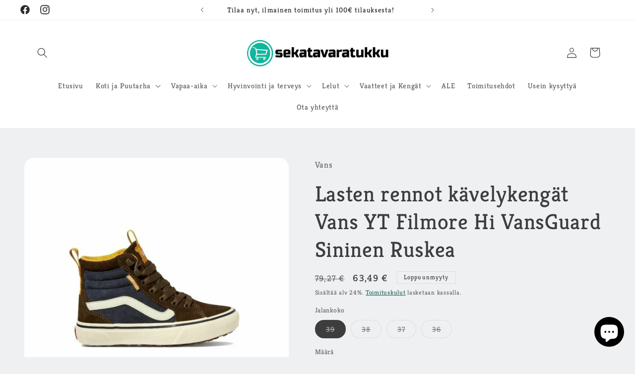

--- FILE ---
content_type: text/html; charset=utf-8
request_url: https://sekatavaratukku.com/products/lasten-rennot-kavelykengat-vans-yt-filmore-hi-vansguard-sininen-ruskea
body_size: 39006
content:
<!doctype html>
<html class="no-js" lang="fi">
  <head>
    <meta charset="utf-8">
    <meta http-equiv="X-UA-Compatible" content="IE=edge">
    <meta name="viewport" content="width=device-width,initial-scale=1">
    <meta name="theme-color" content="">
    <link rel="canonical" href="https://sekatavaratukku.com/products/lasten-rennot-kavelykengat-vans-yt-filmore-hi-vansguard-sininen-ruskea"><link rel="icon" type="image/png" href="//sekatavaratukku.com/cdn/shop/files/sekatavaratukku-minilogo2.png?crop=center&height=32&v=1687211909&width=32"><link rel="preconnect" href="https://fonts.shopifycdn.com" crossorigin><title>
      Lasten rennot kävelykengät Vans YT Filmore Hi VansGuard Sininen Ruskea
 &ndash; Sekatavaratukku</title>

    
      <meta name="description" content="Lapset ansaitsevat parasta, siksi esittelyssä sinulle Lasten rennot kävelykengät Vans YT Filmore Hi VansGuard Sininen Ruskea, joka sopii ihanteellisesti heille, jotka etsivät laatua pienemmilleen! Osta Vans ja muut brändi- ja lisenttituotteet parhaaseen hintaan! Sukupuoli: Unisex Suositusikä: Pojat Väri: Sininen Ruskea">
    

    

<meta property="og:site_name" content="Sekatavaratukku">
<meta property="og:url" content="https://sekatavaratukku.com/products/lasten-rennot-kavelykengat-vans-yt-filmore-hi-vansguard-sininen-ruskea">
<meta property="og:title" content="Lasten rennot kävelykengät Vans YT Filmore Hi VansGuard Sininen Ruskea">
<meta property="og:type" content="product">
<meta property="og:description" content="Lapset ansaitsevat parasta, siksi esittelyssä sinulle Lasten rennot kävelykengät Vans YT Filmore Hi VansGuard Sininen Ruskea, joka sopii ihanteellisesti heille, jotka etsivät laatua pienemmilleen! Osta Vans ja muut brändi- ja lisenttituotteet parhaaseen hintaan! Sukupuoli: Unisex Suositusikä: Pojat Väri: Sininen Ruskea"><meta property="og:image" content="http://sekatavaratukku.com/cdn/shop/files/0196570697808_S6463013_P04.jpg?v=1724358085">
  <meta property="og:image:secure_url" content="https://sekatavaratukku.com/cdn/shop/files/0196570697808_S6463013_P04.jpg?v=1724358085">
  <meta property="og:image:width" content="1200">
  <meta property="og:image:height" content="1200"><meta property="og:price:amount" content="63,39">
  <meta property="og:price:currency" content="EUR"><meta name="twitter:card" content="summary_large_image">
<meta name="twitter:title" content="Lasten rennot kävelykengät Vans YT Filmore Hi VansGuard Sininen Ruskea">
<meta name="twitter:description" content="Lapset ansaitsevat parasta, siksi esittelyssä sinulle Lasten rennot kävelykengät Vans YT Filmore Hi VansGuard Sininen Ruskea, joka sopii ihanteellisesti heille, jotka etsivät laatua pienemmilleen! Osta Vans ja muut brändi- ja lisenttituotteet parhaaseen hintaan! Sukupuoli: Unisex Suositusikä: Pojat Väri: Sininen Ruskea">


    <script src="//sekatavaratukku.com/cdn/shop/t/4/assets/constants.js?v=58251544750838685771698856897" defer="defer"></script>
    <script src="//sekatavaratukku.com/cdn/shop/t/4/assets/pubsub.js?v=158357773527763999511698856897" defer="defer"></script>
    <script src="//sekatavaratukku.com/cdn/shop/t/4/assets/global.js?v=113367515774722599301698856897" defer="defer"></script><script src="//sekatavaratukku.com/cdn/shop/t/4/assets/animations.js?v=88693664871331136111698856896" defer="defer"></script><script>window.performance && window.performance.mark && window.performance.mark('shopify.content_for_header.start');</script><meta name="google-site-verification" content="Dlo7wXKgxwKVKou74B2S5DPJ3NuUD37q1odfWoUagCo">
<meta id="shopify-digital-wallet" name="shopify-digital-wallet" content="/76204638552/digital_wallets/dialog">
<link rel="alternate" type="application/json+oembed" href="https://sekatavaratukku.com/products/lasten-rennot-kavelykengat-vans-yt-filmore-hi-vansguard-sininen-ruskea.oembed">
<script async="async" src="/checkouts/internal/preloads.js?locale=fi-FI"></script>
<script id="shopify-features" type="application/json">{"accessToken":"4c8609fbbbd0860b35214843c7be8a0c","betas":["rich-media-storefront-analytics"],"domain":"sekatavaratukku.com","predictiveSearch":true,"shopId":76204638552,"locale":"fi"}</script>
<script>var Shopify = Shopify || {};
Shopify.shop = "14a52c.myshopify.com";
Shopify.locale = "fi";
Shopify.currency = {"active":"EUR","rate":"1.0"};
Shopify.country = "FI";
Shopify.theme = {"name":"Päivitetty kopio: Päivitetty kopio: Refresh","id":158901109080,"schema_name":"Refresh","schema_version":"12.0.0","theme_store_id":1567,"role":"main"};
Shopify.theme.handle = "null";
Shopify.theme.style = {"id":null,"handle":null};
Shopify.cdnHost = "sekatavaratukku.com/cdn";
Shopify.routes = Shopify.routes || {};
Shopify.routes.root = "/";</script>
<script type="module">!function(o){(o.Shopify=o.Shopify||{}).modules=!0}(window);</script>
<script>!function(o){function n(){var o=[];function n(){o.push(Array.prototype.slice.apply(arguments))}return n.q=o,n}var t=o.Shopify=o.Shopify||{};t.loadFeatures=n(),t.autoloadFeatures=n()}(window);</script>
<script id="shop-js-analytics" type="application/json">{"pageType":"product"}</script>
<script defer="defer" async type="module" src="//sekatavaratukku.com/cdn/shopifycloud/shop-js/modules/v2/client.init-shop-cart-sync_B_tZ_GI0.fi.esm.js"></script>
<script defer="defer" async type="module" src="//sekatavaratukku.com/cdn/shopifycloud/shop-js/modules/v2/chunk.common_C1rTb_BF.esm.js"></script>
<script type="module">
  await import("//sekatavaratukku.com/cdn/shopifycloud/shop-js/modules/v2/client.init-shop-cart-sync_B_tZ_GI0.fi.esm.js");
await import("//sekatavaratukku.com/cdn/shopifycloud/shop-js/modules/v2/chunk.common_C1rTb_BF.esm.js");

  window.Shopify.SignInWithShop?.initShopCartSync?.({"fedCMEnabled":true,"windoidEnabled":true});

</script>
<script>(function() {
  var isLoaded = false;
  function asyncLoad() {
    if (isLoaded) return;
    isLoaded = true;
    var urls = ["https:\/\/cdn-loyalty.yotpo.com\/loader\/ny0c_v_y4obGWRV3yhIGJQ.js?shop=14a52c.myshopify.com","https:\/\/shipping-bar.conversionbear.com\/script?app=shipping_bar\u0026shop=14a52c.myshopify.com"];
    for (var i = 0; i < urls.length; i++) {
      var s = document.createElement('script');
      s.type = 'text/javascript';
      s.async = true;
      s.src = urls[i];
      var x = document.getElementsByTagName('script')[0];
      x.parentNode.insertBefore(s, x);
    }
  };
  if(window.attachEvent) {
    window.attachEvent('onload', asyncLoad);
  } else {
    window.addEventListener('load', asyncLoad, false);
  }
})();</script>
<script id="__st">var __st={"a":76204638552,"offset":7200,"reqid":"ea3fdd9f-8b7e-44ea-a644-5341a1b9aeb8-1768670591","pageurl":"sekatavaratukku.com\/products\/lasten-rennot-kavelykengat-vans-yt-filmore-hi-vansguard-sininen-ruskea","u":"5d36eca80926","p":"product","rtyp":"product","rid":8663094788440};</script>
<script>window.ShopifyPaypalV4VisibilityTracking = true;</script>
<script id="captcha-bootstrap">!function(){'use strict';const t='contact',e='account',n='new_comment',o=[[t,t],['blogs',n],['comments',n],[t,'customer']],c=[[e,'customer_login'],[e,'guest_login'],[e,'recover_customer_password'],[e,'create_customer']],r=t=>t.map((([t,e])=>`form[action*='/${t}']:not([data-nocaptcha='true']) input[name='form_type'][value='${e}']`)).join(','),a=t=>()=>t?[...document.querySelectorAll(t)].map((t=>t.form)):[];function s(){const t=[...o],e=r(t);return a(e)}const i='password',u='form_key',d=['recaptcha-v3-token','g-recaptcha-response','h-captcha-response',i],f=()=>{try{return window.sessionStorage}catch{return}},m='__shopify_v',_=t=>t.elements[u];function p(t,e,n=!1){try{const o=window.sessionStorage,c=JSON.parse(o.getItem(e)),{data:r}=function(t){const{data:e,action:n}=t;return t[m]||n?{data:e,action:n}:{data:t,action:n}}(c);for(const[e,n]of Object.entries(r))t.elements[e]&&(t.elements[e].value=n);n&&o.removeItem(e)}catch(o){console.error('form repopulation failed',{error:o})}}const l='form_type',E='cptcha';function T(t){t.dataset[E]=!0}const w=window,h=w.document,L='Shopify',v='ce_forms',y='captcha';let A=!1;((t,e)=>{const n=(g='f06e6c50-85a8-45c8-87d0-21a2b65856fe',I='https://cdn.shopify.com/shopifycloud/storefront-forms-hcaptcha/ce_storefront_forms_captcha_hcaptcha.v1.5.2.iife.js',D={infoText:'hCaptchan suojaama',privacyText:'Tietosuoja',termsText:'Ehdot'},(t,e,n)=>{const o=w[L][v],c=o.bindForm;if(c)return c(t,g,e,D).then(n);var r;o.q.push([[t,g,e,D],n]),r=I,A||(h.body.append(Object.assign(h.createElement('script'),{id:'captcha-provider',async:!0,src:r})),A=!0)});var g,I,D;w[L]=w[L]||{},w[L][v]=w[L][v]||{},w[L][v].q=[],w[L][y]=w[L][y]||{},w[L][y].protect=function(t,e){n(t,void 0,e),T(t)},Object.freeze(w[L][y]),function(t,e,n,w,h,L){const[v,y,A,g]=function(t,e,n){const i=e?o:[],u=t?c:[],d=[...i,...u],f=r(d),m=r(i),_=r(d.filter((([t,e])=>n.includes(e))));return[a(f),a(m),a(_),s()]}(w,h,L),I=t=>{const e=t.target;return e instanceof HTMLFormElement?e:e&&e.form},D=t=>v().includes(t);t.addEventListener('submit',(t=>{const e=I(t);if(!e)return;const n=D(e)&&!e.dataset.hcaptchaBound&&!e.dataset.recaptchaBound,o=_(e),c=g().includes(e)&&(!o||!o.value);(n||c)&&t.preventDefault(),c&&!n&&(function(t){try{if(!f())return;!function(t){const e=f();if(!e)return;const n=_(t);if(!n)return;const o=n.value;o&&e.removeItem(o)}(t);const e=Array.from(Array(32),(()=>Math.random().toString(36)[2])).join('');!function(t,e){_(t)||t.append(Object.assign(document.createElement('input'),{type:'hidden',name:u})),t.elements[u].value=e}(t,e),function(t,e){const n=f();if(!n)return;const o=[...t.querySelectorAll(`input[type='${i}']`)].map((({name:t})=>t)),c=[...d,...o],r={};for(const[a,s]of new FormData(t).entries())c.includes(a)||(r[a]=s);n.setItem(e,JSON.stringify({[m]:1,action:t.action,data:r}))}(t,e)}catch(e){console.error('failed to persist form',e)}}(e),e.submit())}));const S=(t,e)=>{t&&!t.dataset[E]&&(n(t,e.some((e=>e===t))),T(t))};for(const o of['focusin','change'])t.addEventListener(o,(t=>{const e=I(t);D(e)&&S(e,y())}));const B=e.get('form_key'),M=e.get(l),P=B&&M;t.addEventListener('DOMContentLoaded',(()=>{const t=y();if(P)for(const e of t)e.elements[l].value===M&&p(e,B);[...new Set([...A(),...v().filter((t=>'true'===t.dataset.shopifyCaptcha))])].forEach((e=>S(e,t)))}))}(h,new URLSearchParams(w.location.search),n,t,e,['guest_login'])})(!0,!0)}();</script>
<script integrity="sha256-4kQ18oKyAcykRKYeNunJcIwy7WH5gtpwJnB7kiuLZ1E=" data-source-attribution="shopify.loadfeatures" defer="defer" src="//sekatavaratukku.com/cdn/shopifycloud/storefront/assets/storefront/load_feature-a0a9edcb.js" crossorigin="anonymous"></script>
<script data-source-attribution="shopify.dynamic_checkout.dynamic.init">var Shopify=Shopify||{};Shopify.PaymentButton=Shopify.PaymentButton||{isStorefrontPortableWallets:!0,init:function(){window.Shopify.PaymentButton.init=function(){};var t=document.createElement("script");t.src="https://sekatavaratukku.com/cdn/shopifycloud/portable-wallets/latest/portable-wallets.fi.js",t.type="module",document.head.appendChild(t)}};
</script>
<script data-source-attribution="shopify.dynamic_checkout.buyer_consent">
  function portableWalletsHideBuyerConsent(e){var t=document.getElementById("shopify-buyer-consent"),n=document.getElementById("shopify-subscription-policy-button");t&&n&&(t.classList.add("hidden"),t.setAttribute("aria-hidden","true"),n.removeEventListener("click",e))}function portableWalletsShowBuyerConsent(e){var t=document.getElementById("shopify-buyer-consent"),n=document.getElementById("shopify-subscription-policy-button");t&&n&&(t.classList.remove("hidden"),t.removeAttribute("aria-hidden"),n.addEventListener("click",e))}window.Shopify?.PaymentButton&&(window.Shopify.PaymentButton.hideBuyerConsent=portableWalletsHideBuyerConsent,window.Shopify.PaymentButton.showBuyerConsent=portableWalletsShowBuyerConsent);
</script>
<script data-source-attribution="shopify.dynamic_checkout.cart.bootstrap">document.addEventListener("DOMContentLoaded",(function(){function t(){return document.querySelector("shopify-accelerated-checkout-cart, shopify-accelerated-checkout")}if(t())Shopify.PaymentButton.init();else{new MutationObserver((function(e,n){t()&&(Shopify.PaymentButton.init(),n.disconnect())})).observe(document.body,{childList:!0,subtree:!0})}}));
</script>
<script id="sections-script" data-sections="header" defer="defer" src="//sekatavaratukku.com/cdn/shop/t/4/compiled_assets/scripts.js?v=519"></script>
<script>window.performance && window.performance.mark && window.performance.mark('shopify.content_for_header.end');</script>


    <style data-shopify>
      @font-face {
  font-family: Kreon;
  font-weight: 400;
  font-style: normal;
  font-display: swap;
  src: url("//sekatavaratukku.com/cdn/fonts/kreon/kreon_n4.570ad20eba90c3dea7645de7ac52a4f3c1c6c33e.woff2") format("woff2"),
       url("//sekatavaratukku.com/cdn/fonts/kreon/kreon_n4.a3249a05e2436381e6b24f71b541c24962627167.woff") format("woff");
}

      @font-face {
  font-family: Kreon;
  font-weight: 700;
  font-style: normal;
  font-display: swap;
  src: url("//sekatavaratukku.com/cdn/fonts/kreon/kreon_n7.e494fa69aa6006850ca006ad73df93cff278ed5d.woff2") format("woff2"),
       url("//sekatavaratukku.com/cdn/fonts/kreon/kreon_n7.a2e18ef08ee9e1b604dfbbc3ecd8f7a0dde7ac73.woff") format("woff");
}

      
      
      @font-face {
  font-family: Kreon;
  font-weight: 400;
  font-style: normal;
  font-display: swap;
  src: url("//sekatavaratukku.com/cdn/fonts/kreon/kreon_n4.570ad20eba90c3dea7645de7ac52a4f3c1c6c33e.woff2") format("woff2"),
       url("//sekatavaratukku.com/cdn/fonts/kreon/kreon_n4.a3249a05e2436381e6b24f71b541c24962627167.woff") format("woff");
}


      
        :root,
        .color-background-1 {
          --color-background: 238,240,241;
        
          --gradient-background: #eef0f1;
        

        

        --color-foreground: 61,61,61;
        --color-background-contrast: 168,178,183;
        --color-shadow: 14,27,77;
        --color-button: 10,84,73;
        --color-button-text: 238,240,241;
        --color-secondary-button: 238,240,241;
        --color-secondary-button-text: 10,84,73;
        --color-link: 10,84,73;
        --color-badge-foreground: 61,61,61;
        --color-badge-background: 238,240,241;
        --color-badge-border: 61,61,61;
        --payment-terms-background-color: rgb(238 240 241);
      }
      
        
        .color-background-2 {
          --color-background: 10,84,73;
        
          --gradient-background: #0a5449;
        

        

        --color-foreground: 255,255,255;
        --color-background-contrast: 13,107,93;
        --color-shadow: 14,27,77;
        --color-button: 132,207,34;
        --color-button-text: 255,255,255;
        --color-secondary-button: 10,84,73;
        --color-secondary-button-text: 14,27,77;
        --color-link: 14,27,77;
        --color-badge-foreground: 255,255,255;
        --color-badge-background: 10,84,73;
        --color-badge-border: 255,255,255;
        --payment-terms-background-color: rgb(10 84 73);
      }
      
        
        .color-inverse {
          --color-background: 255,255,255;
        
          --gradient-background: #ffffff;
        

        

        --color-foreground: 42,42,42;
        --color-background-contrast: 191,191,191;
        --color-shadow: 14,27,77;
        --color-button: 16,151,131;
        --color-button-text: 238,240,241;
        --color-secondary-button: 255,255,255;
        --color-secondary-button-text: 255,255,255;
        --color-link: 255,255,255;
        --color-badge-foreground: 42,42,42;
        --color-badge-background: 255,255,255;
        --color-badge-border: 42,42,42;
        --payment-terms-background-color: rgb(255 255 255);
      }
      
        
        .color-accent-1 {
          --color-background: 161,25,25;
        
          --gradient-background: #a11919;
        

        

        --color-foreground: 239,240,245;
        --color-background-contrast: 51,8,8;
        --color-shadow: 14,27,77;
        --color-button: 255,255,255;
        --color-button-text: 71,112,219;
        --color-secondary-button: 161,25,25;
        --color-secondary-button-text: 255,255,255;
        --color-link: 255,255,255;
        --color-badge-foreground: 239,240,245;
        --color-badge-background: 161,25,25;
        --color-badge-border: 239,240,245;
        --payment-terms-background-color: rgb(161 25 25);
      }
      
        
        .color-accent-2 {
          --color-background: 16,151,131;
        
          --gradient-background: #109783;
        

        

        --color-foreground: 255,255,255;
        --color-background-contrast: 4,36,31;
        --color-shadow: 14,27,77;
        --color-button: 255,255,255;
        --color-button-text: 14,27,77;
        --color-secondary-button: 16,151,131;
        --color-secondary-button-text: 255,255,255;
        --color-link: 255,255,255;
        --color-badge-foreground: 255,255,255;
        --color-badge-background: 16,151,131;
        --color-badge-border: 255,255,255;
        --payment-terms-background-color: rgb(16 151 131);
      }
      
        
        .color-scheme-fd3ec9f3-8eab-42ed-afaf-5008aea232f2 {
          --color-background: 10,84,73;
        
          --gradient-background: #0a5449;
        

        

        --color-foreground: 245,245,245;
        --color-background-contrast: 13,107,93;
        --color-shadow: 14,27,77;
        --color-button: 245,245,245;
        --color-button-text: 10,84,73;
        --color-secondary-button: 10,84,73;
        --color-secondary-button-text: 245,245,245;
        --color-link: 245,245,245;
        --color-badge-foreground: 245,245,245;
        --color-badge-background: 10,84,73;
        --color-badge-border: 245,245,245;
        --payment-terms-background-color: rgb(10 84 73);
      }
      

      body, .color-background-1, .color-background-2, .color-inverse, .color-accent-1, .color-accent-2, .color-scheme-fd3ec9f3-8eab-42ed-afaf-5008aea232f2 {
        color: rgba(var(--color-foreground), 0.75);
        background-color: rgb(var(--color-background));
      }

      :root {
        --font-body-family: Kreon, serif;
        --font-body-style: normal;
        --font-body-weight: 400;
        --font-body-weight-bold: 700;

        --font-heading-family: Kreon, serif;
        --font-heading-style: normal;
        --font-heading-weight: 400;

        --font-body-scale: 1.05;
        --font-heading-scale: 1.0476190476190477;

        --media-padding: px;
        --media-border-opacity: 0.1;
        --media-border-width: 0px;
        --media-radius: 20px;
        --media-shadow-opacity: 0.0;
        --media-shadow-horizontal-offset: 0px;
        --media-shadow-vertical-offset: 4px;
        --media-shadow-blur-radius: 5px;
        --media-shadow-visible: 0;

        --page-width: 120rem;
        --page-width-margin: 0rem;

        --product-card-image-padding: 1.6rem;
        --product-card-corner-radius: 1.8rem;
        --product-card-text-alignment: center;
        --product-card-border-width: 0.1rem;
        --product-card-border-opacity: 1.0;
        --product-card-shadow-opacity: 0.0;
        --product-card-shadow-visible: 0;
        --product-card-shadow-horizontal-offset: 0.0rem;
        --product-card-shadow-vertical-offset: 0.4rem;
        --product-card-shadow-blur-radius: 0.5rem;

        --collection-card-image-padding: 1.6rem;
        --collection-card-corner-radius: 1.8rem;
        --collection-card-text-alignment: left;
        --collection-card-border-width: 0.1rem;
        --collection-card-border-opacity: 1.0;
        --collection-card-shadow-opacity: 0.0;
        --collection-card-shadow-visible: 0;
        --collection-card-shadow-horizontal-offset: 0.0rem;
        --collection-card-shadow-vertical-offset: 0.4rem;
        --collection-card-shadow-blur-radius: 0.5rem;

        --blog-card-image-padding: 1.6rem;
        --blog-card-corner-radius: 1.8rem;
        --blog-card-text-alignment: left;
        --blog-card-border-width: 0.1rem;
        --blog-card-border-opacity: 1.0;
        --blog-card-shadow-opacity: 0.0;
        --blog-card-shadow-visible: 0;
        --blog-card-shadow-horizontal-offset: 0.0rem;
        --blog-card-shadow-vertical-offset: 0.4rem;
        --blog-card-shadow-blur-radius: 0.5rem;

        --badge-corner-radius: 0.0rem;

        --popup-border-width: 1px;
        --popup-border-opacity: 0.1;
        --popup-corner-radius: 18px;
        --popup-shadow-opacity: 0.0;
        --popup-shadow-horizontal-offset: 0px;
        --popup-shadow-vertical-offset: 4px;
        --popup-shadow-blur-radius: 5px;

        --drawer-border-width: 0px;
        --drawer-border-opacity: 0.1;
        --drawer-shadow-opacity: 0.0;
        --drawer-shadow-horizontal-offset: 0px;
        --drawer-shadow-vertical-offset: 4px;
        --drawer-shadow-blur-radius: 5px;

        --spacing-sections-desktop: 0px;
        --spacing-sections-mobile: 0px;

        --grid-desktop-vertical-spacing: 28px;
        --grid-desktop-horizontal-spacing: 28px;
        --grid-mobile-vertical-spacing: 14px;
        --grid-mobile-horizontal-spacing: 14px;

        --text-boxes-border-opacity: 0.1;
        --text-boxes-border-width: 0px;
        --text-boxes-radius: 20px;
        --text-boxes-shadow-opacity: 0.0;
        --text-boxes-shadow-visible: 0;
        --text-boxes-shadow-horizontal-offset: 0px;
        --text-boxes-shadow-vertical-offset: 4px;
        --text-boxes-shadow-blur-radius: 5px;

        --buttons-radius: 40px;
        --buttons-radius-outset: 41px;
        --buttons-border-width: 1px;
        --buttons-border-opacity: 1.0;
        --buttons-shadow-opacity: 0.15;
        --buttons-shadow-visible: 1;
        --buttons-shadow-horizontal-offset: 0px;
        --buttons-shadow-vertical-offset: 4px;
        --buttons-shadow-blur-radius: 5px;
        --buttons-border-offset: 0.3px;

        --inputs-radius: 26px;
        --inputs-border-width: 1px;
        --inputs-border-opacity: 0.55;
        --inputs-shadow-opacity: 0.0;
        --inputs-shadow-horizontal-offset: 0px;
        --inputs-margin-offset: 0px;
        --inputs-shadow-vertical-offset: 4px;
        --inputs-shadow-blur-radius: 5px;
        --inputs-radius-outset: 27px;

        --variant-pills-radius: 40px;
        --variant-pills-border-width: 1px;
        --variant-pills-border-opacity: 0.55;
        --variant-pills-shadow-opacity: 0.0;
        --variant-pills-shadow-horizontal-offset: 0px;
        --variant-pills-shadow-vertical-offset: 4px;
        --variant-pills-shadow-blur-radius: 5px;
      }

      *,
      *::before,
      *::after {
        box-sizing: inherit;
      }

      html {
        box-sizing: border-box;
        font-size: calc(var(--font-body-scale) * 62.5%);
        height: 100%;
      }

      body {
        display: grid;
        grid-template-rows: auto auto 1fr auto;
        grid-template-columns: 100%;
        min-height: 100%;
        margin: 0;
        font-size: 1.5rem;
        letter-spacing: 0.06rem;
        line-height: calc(1 + 0.8 / var(--font-body-scale));
        font-family: var(--font-body-family);
        font-style: var(--font-body-style);
        font-weight: var(--font-body-weight);
      }

      @media screen and (min-width: 750px) {
        body {
          font-size: 1.6rem;
        }
      }
    </style>

    <link href="//sekatavaratukku.com/cdn/shop/t/4/assets/base.css?v=127867003511637661291698856896" rel="stylesheet" type="text/css" media="all" />
<link rel="preload" as="font" href="//sekatavaratukku.com/cdn/fonts/kreon/kreon_n4.570ad20eba90c3dea7645de7ac52a4f3c1c6c33e.woff2" type="font/woff2" crossorigin><link rel="preload" as="font" href="//sekatavaratukku.com/cdn/fonts/kreon/kreon_n4.570ad20eba90c3dea7645de7ac52a4f3c1c6c33e.woff2" type="font/woff2" crossorigin><link
        rel="stylesheet"
        href="//sekatavaratukku.com/cdn/shop/t/4/assets/component-predictive-search.css?v=118923337488134913561698856897"
        media="print"
        onload="this.media='all'"
      ><script>
      document.documentElement.className = document.documentElement.className.replace('no-js', 'js');
      if (Shopify.designMode) {
        document.documentElement.classList.add('shopify-design-mode');
      }
    </script>
  <style>
    .card-information>.rating, .card-information .caption{
      display: none !important;
    }
  </style>
  <!-- BEGIN app block: shopify://apps/consentmo-gdpr/blocks/gdpr_cookie_consent/4fbe573f-a377-4fea-9801-3ee0858cae41 -->


<!-- END app block --><script src="https://cdn.shopify.com/extensions/019b0289-a7b2-75c4-bc89-75da59821462/avada-app-75/assets/air-reviews.js" type="text/javascript" defer="defer"></script>
<script src="https://cdn.shopify.com/extensions/7bc9bb47-adfa-4267-963e-cadee5096caf/inbox-1252/assets/inbox-chat-loader.js" type="text/javascript" defer="defer"></script>
<script src="https://cdn.shopify.com/extensions/019bc798-8961-78a8-a4e0-9b2049d94b6d/consentmo-gdpr-575/assets/consentmo_cookie_consent.js" type="text/javascript" defer="defer"></script>
<script src="https://cdn.shopify.com/extensions/cfc76123-b24f-4e9a-a1dc-585518796af7/forms-2294/assets/shopify-forms-loader.js" type="text/javascript" defer="defer"></script>
<script src="https://cdn.shopify.com/extensions/019b0289-a7b2-75c4-bc89-75da59821462/avada-app-75/assets/air-reviews-block.js" type="text/javascript" defer="defer"></script>
<link href="https://monorail-edge.shopifysvc.com" rel="dns-prefetch">
<script>(function(){if ("sendBeacon" in navigator && "performance" in window) {try {var session_token_from_headers = performance.getEntriesByType('navigation')[0].serverTiming.find(x => x.name == '_s').description;} catch {var session_token_from_headers = undefined;}var session_cookie_matches = document.cookie.match(/_shopify_s=([^;]*)/);var session_token_from_cookie = session_cookie_matches && session_cookie_matches.length === 2 ? session_cookie_matches[1] : "";var session_token = session_token_from_headers || session_token_from_cookie || "";function handle_abandonment_event(e) {var entries = performance.getEntries().filter(function(entry) {return /monorail-edge.shopifysvc.com/.test(entry.name);});if (!window.abandonment_tracked && entries.length === 0) {window.abandonment_tracked = true;var currentMs = Date.now();var navigation_start = performance.timing.navigationStart;var payload = {shop_id: 76204638552,url: window.location.href,navigation_start,duration: currentMs - navigation_start,session_token,page_type: "product"};window.navigator.sendBeacon("https://monorail-edge.shopifysvc.com/v1/produce", JSON.stringify({schema_id: "online_store_buyer_site_abandonment/1.1",payload: payload,metadata: {event_created_at_ms: currentMs,event_sent_at_ms: currentMs}}));}}window.addEventListener('pagehide', handle_abandonment_event);}}());</script>
<script id="web-pixels-manager-setup">(function e(e,d,r,n,o){if(void 0===o&&(o={}),!Boolean(null===(a=null===(i=window.Shopify)||void 0===i?void 0:i.analytics)||void 0===a?void 0:a.replayQueue)){var i,a;window.Shopify=window.Shopify||{};var t=window.Shopify;t.analytics=t.analytics||{};var s=t.analytics;s.replayQueue=[],s.publish=function(e,d,r){return s.replayQueue.push([e,d,r]),!0};try{self.performance.mark("wpm:start")}catch(e){}var l=function(){var e={modern:/Edge?\/(1{2}[4-9]|1[2-9]\d|[2-9]\d{2}|\d{4,})\.\d+(\.\d+|)|Firefox\/(1{2}[4-9]|1[2-9]\d|[2-9]\d{2}|\d{4,})\.\d+(\.\d+|)|Chrom(ium|e)\/(9{2}|\d{3,})\.\d+(\.\d+|)|(Maci|X1{2}).+ Version\/(15\.\d+|(1[6-9]|[2-9]\d|\d{3,})\.\d+)([,.]\d+|)( \(\w+\)|)( Mobile\/\w+|) Safari\/|Chrome.+OPR\/(9{2}|\d{3,})\.\d+\.\d+|(CPU[ +]OS|iPhone[ +]OS|CPU[ +]iPhone|CPU IPhone OS|CPU iPad OS)[ +]+(15[._]\d+|(1[6-9]|[2-9]\d|\d{3,})[._]\d+)([._]\d+|)|Android:?[ /-](13[3-9]|1[4-9]\d|[2-9]\d{2}|\d{4,})(\.\d+|)(\.\d+|)|Android.+Firefox\/(13[5-9]|1[4-9]\d|[2-9]\d{2}|\d{4,})\.\d+(\.\d+|)|Android.+Chrom(ium|e)\/(13[3-9]|1[4-9]\d|[2-9]\d{2}|\d{4,})\.\d+(\.\d+|)|SamsungBrowser\/([2-9]\d|\d{3,})\.\d+/,legacy:/Edge?\/(1[6-9]|[2-9]\d|\d{3,})\.\d+(\.\d+|)|Firefox\/(5[4-9]|[6-9]\d|\d{3,})\.\d+(\.\d+|)|Chrom(ium|e)\/(5[1-9]|[6-9]\d|\d{3,})\.\d+(\.\d+|)([\d.]+$|.*Safari\/(?![\d.]+ Edge\/[\d.]+$))|(Maci|X1{2}).+ Version\/(10\.\d+|(1[1-9]|[2-9]\d|\d{3,})\.\d+)([,.]\d+|)( \(\w+\)|)( Mobile\/\w+|) Safari\/|Chrome.+OPR\/(3[89]|[4-9]\d|\d{3,})\.\d+\.\d+|(CPU[ +]OS|iPhone[ +]OS|CPU[ +]iPhone|CPU IPhone OS|CPU iPad OS)[ +]+(10[._]\d+|(1[1-9]|[2-9]\d|\d{3,})[._]\d+)([._]\d+|)|Android:?[ /-](13[3-9]|1[4-9]\d|[2-9]\d{2}|\d{4,})(\.\d+|)(\.\d+|)|Mobile Safari.+OPR\/([89]\d|\d{3,})\.\d+\.\d+|Android.+Firefox\/(13[5-9]|1[4-9]\d|[2-9]\d{2}|\d{4,})\.\d+(\.\d+|)|Android.+Chrom(ium|e)\/(13[3-9]|1[4-9]\d|[2-9]\d{2}|\d{4,})\.\d+(\.\d+|)|Android.+(UC? ?Browser|UCWEB|U3)[ /]?(15\.([5-9]|\d{2,})|(1[6-9]|[2-9]\d|\d{3,})\.\d+)\.\d+|SamsungBrowser\/(5\.\d+|([6-9]|\d{2,})\.\d+)|Android.+MQ{2}Browser\/(14(\.(9|\d{2,})|)|(1[5-9]|[2-9]\d|\d{3,})(\.\d+|))(\.\d+|)|K[Aa][Ii]OS\/(3\.\d+|([4-9]|\d{2,})\.\d+)(\.\d+|)/},d=e.modern,r=e.legacy,n=navigator.userAgent;return n.match(d)?"modern":n.match(r)?"legacy":"unknown"}(),u="modern"===l?"modern":"legacy",c=(null!=n?n:{modern:"",legacy:""})[u],f=function(e){return[e.baseUrl,"/wpm","/b",e.hashVersion,"modern"===e.buildTarget?"m":"l",".js"].join("")}({baseUrl:d,hashVersion:r,buildTarget:u}),m=function(e){var d=e.version,r=e.bundleTarget,n=e.surface,o=e.pageUrl,i=e.monorailEndpoint;return{emit:function(e){var a=e.status,t=e.errorMsg,s=(new Date).getTime(),l=JSON.stringify({metadata:{event_sent_at_ms:s},events:[{schema_id:"web_pixels_manager_load/3.1",payload:{version:d,bundle_target:r,page_url:o,status:a,surface:n,error_msg:t},metadata:{event_created_at_ms:s}}]});if(!i)return console&&console.warn&&console.warn("[Web Pixels Manager] No Monorail endpoint provided, skipping logging."),!1;try{return self.navigator.sendBeacon.bind(self.navigator)(i,l)}catch(e){}var u=new XMLHttpRequest;try{return u.open("POST",i,!0),u.setRequestHeader("Content-Type","text/plain"),u.send(l),!0}catch(e){return console&&console.warn&&console.warn("[Web Pixels Manager] Got an unhandled error while logging to Monorail."),!1}}}}({version:r,bundleTarget:l,surface:e.surface,pageUrl:self.location.href,monorailEndpoint:e.monorailEndpoint});try{o.browserTarget=l,function(e){var d=e.src,r=e.async,n=void 0===r||r,o=e.onload,i=e.onerror,a=e.sri,t=e.scriptDataAttributes,s=void 0===t?{}:t,l=document.createElement("script"),u=document.querySelector("head"),c=document.querySelector("body");if(l.async=n,l.src=d,a&&(l.integrity=a,l.crossOrigin="anonymous"),s)for(var f in s)if(Object.prototype.hasOwnProperty.call(s,f))try{l.dataset[f]=s[f]}catch(e){}if(o&&l.addEventListener("load",o),i&&l.addEventListener("error",i),u)u.appendChild(l);else{if(!c)throw new Error("Did not find a head or body element to append the script");c.appendChild(l)}}({src:f,async:!0,onload:function(){if(!function(){var e,d;return Boolean(null===(d=null===(e=window.Shopify)||void 0===e?void 0:e.analytics)||void 0===d?void 0:d.initialized)}()){var d=window.webPixelsManager.init(e)||void 0;if(d){var r=window.Shopify.analytics;r.replayQueue.forEach((function(e){var r=e[0],n=e[1],o=e[2];d.publishCustomEvent(r,n,o)})),r.replayQueue=[],r.publish=d.publishCustomEvent,r.visitor=d.visitor,r.initialized=!0}}},onerror:function(){return m.emit({status:"failed",errorMsg:"".concat(f," has failed to load")})},sri:function(e){var d=/^sha384-[A-Za-z0-9+/=]+$/;return"string"==typeof e&&d.test(e)}(c)?c:"",scriptDataAttributes:o}),m.emit({status:"loading"})}catch(e){m.emit({status:"failed",errorMsg:(null==e?void 0:e.message)||"Unknown error"})}}})({shopId: 76204638552,storefrontBaseUrl: "https://sekatavaratukku.com",extensionsBaseUrl: "https://extensions.shopifycdn.com/cdn/shopifycloud/web-pixels-manager",monorailEndpoint: "https://monorail-edge.shopifysvc.com/unstable/produce_batch",surface: "storefront-renderer",enabledBetaFlags: ["2dca8a86"],webPixelsConfigList: [{"id":"1038909784","configuration":"{\"config\":\"{\\\"pixel_id\\\":\\\"G-TMB1J3H3XE\\\",\\\"target_country\\\":\\\"FI\\\",\\\"gtag_events\\\":[{\\\"type\\\":\\\"begin_checkout\\\",\\\"action_label\\\":\\\"G-TMB1J3H3XE\\\"},{\\\"type\\\":\\\"search\\\",\\\"action_label\\\":\\\"G-TMB1J3H3XE\\\"},{\\\"type\\\":\\\"view_item\\\",\\\"action_label\\\":[\\\"G-TMB1J3H3XE\\\",\\\"MC-8F4PVRSS41\\\"]},{\\\"type\\\":\\\"purchase\\\",\\\"action_label\\\":[\\\"G-TMB1J3H3XE\\\",\\\"MC-8F4PVRSS41\\\"]},{\\\"type\\\":\\\"page_view\\\",\\\"action_label\\\":[\\\"G-TMB1J3H3XE\\\",\\\"MC-8F4PVRSS41\\\"]},{\\\"type\\\":\\\"add_payment_info\\\",\\\"action_label\\\":\\\"G-TMB1J3H3XE\\\"},{\\\"type\\\":\\\"add_to_cart\\\",\\\"action_label\\\":\\\"G-TMB1J3H3XE\\\"}],\\\"enable_monitoring_mode\\\":false}\"}","eventPayloadVersion":"v1","runtimeContext":"OPEN","scriptVersion":"b2a88bafab3e21179ed38636efcd8a93","type":"APP","apiClientId":1780363,"privacyPurposes":[],"dataSharingAdjustments":{"protectedCustomerApprovalScopes":["read_customer_address","read_customer_email","read_customer_name","read_customer_personal_data","read_customer_phone"]}},{"id":"854032728","configuration":"{\"pixelCode\":\"CO1EV4BC77U5RTASMCTG\"}","eventPayloadVersion":"v1","runtimeContext":"STRICT","scriptVersion":"22e92c2ad45662f435e4801458fb78cc","type":"APP","apiClientId":4383523,"privacyPurposes":["ANALYTICS","MARKETING","SALE_OF_DATA"],"dataSharingAdjustments":{"protectedCustomerApprovalScopes":["read_customer_address","read_customer_email","read_customer_name","read_customer_personal_data","read_customer_phone"]}},{"id":"319979864","configuration":"{\"pixel_id\":\"2502342813266399\",\"pixel_type\":\"facebook_pixel\",\"metaapp_system_user_token\":\"-\"}","eventPayloadVersion":"v1","runtimeContext":"OPEN","scriptVersion":"ca16bc87fe92b6042fbaa3acc2fbdaa6","type":"APP","apiClientId":2329312,"privacyPurposes":["ANALYTICS","MARKETING","SALE_OF_DATA"],"dataSharingAdjustments":{"protectedCustomerApprovalScopes":["read_customer_address","read_customer_email","read_customer_name","read_customer_personal_data","read_customer_phone"]}},{"id":"55574872","configuration":"{\"myshopifyDomain\":\"14a52c.myshopify.com\"}","eventPayloadVersion":"v1","runtimeContext":"STRICT","scriptVersion":"23b97d18e2aa74363140dc29c9284e87","type":"APP","apiClientId":2775569,"privacyPurposes":["ANALYTICS","MARKETING","SALE_OF_DATA"],"dataSharingAdjustments":{"protectedCustomerApprovalScopes":["read_customer_address","read_customer_email","read_customer_name","read_customer_phone","read_customer_personal_data"]}},{"id":"shopify-app-pixel","configuration":"{}","eventPayloadVersion":"v1","runtimeContext":"STRICT","scriptVersion":"0450","apiClientId":"shopify-pixel","type":"APP","privacyPurposes":["ANALYTICS","MARKETING"]},{"id":"shopify-custom-pixel","eventPayloadVersion":"v1","runtimeContext":"LAX","scriptVersion":"0450","apiClientId":"shopify-pixel","type":"CUSTOM","privacyPurposes":["ANALYTICS","MARKETING"]}],isMerchantRequest: false,initData: {"shop":{"name":"Sekatavaratukku","paymentSettings":{"currencyCode":"EUR"},"myshopifyDomain":"14a52c.myshopify.com","countryCode":"FI","storefrontUrl":"https:\/\/sekatavaratukku.com"},"customer":null,"cart":null,"checkout":null,"productVariants":[{"price":{"amount":63.49,"currencyCode":"EUR"},"product":{"title":"Lasten rennot kävelykengät Vans YT Filmore Hi VansGuard Sininen Ruskea","vendor":"Vans","id":"8663094788440","untranslatedTitle":"Lasten rennot kävelykengät Vans YT Filmore Hi VansGuard Sininen Ruskea","url":"\/products\/lasten-rennot-kavelykengat-vans-yt-filmore-hi-vansguard-sininen-ruskea","type":"Jalkineet ja asusteet, Jalkineet"},"id":"46889830089048","image":{"src":"\/\/sekatavaratukku.com\/cdn\/shop\/files\/0196570697808_S6463013_P04.jpg?v=1724358085"},"sku":"S6469781:S6463016","title":"39","untranslatedTitle":"39"},{"price":{"amount":63.49,"currencyCode":"EUR"},"product":{"title":"Lasten rennot kävelykengät Vans YT Filmore Hi VansGuard Sininen Ruskea","vendor":"Vans","id":"8663094788440","untranslatedTitle":"Lasten rennot kävelykengät Vans YT Filmore Hi VansGuard Sininen Ruskea","url":"\/products\/lasten-rennot-kavelykengat-vans-yt-filmore-hi-vansguard-sininen-ruskea","type":"Jalkineet ja asusteet, Jalkineet"},"id":"46889830121816","image":{"src":"\/\/sekatavaratukku.com\/cdn\/shop\/files\/0196570697808_S6463013_P04.jpg?v=1724358085"},"sku":"S6469781:S6463015","title":"38","untranslatedTitle":"38"},{"price":{"amount":63.39,"currencyCode":"EUR"},"product":{"title":"Lasten rennot kävelykengät Vans YT Filmore Hi VansGuard Sininen Ruskea","vendor":"Vans","id":"8663094788440","untranslatedTitle":"Lasten rennot kävelykengät Vans YT Filmore Hi VansGuard Sininen Ruskea","url":"\/products\/lasten-rennot-kavelykengat-vans-yt-filmore-hi-vansguard-sininen-ruskea","type":"Jalkineet ja asusteet, Jalkineet"},"id":"46889830154584","image":{"src":"\/\/sekatavaratukku.com\/cdn\/shop\/files\/0196570697808_S6463013_P04.jpg?v=1724358085"},"sku":"S6469781:S6463014","title":"37","untranslatedTitle":"37"},{"price":{"amount":63.49,"currencyCode":"EUR"},"product":{"title":"Lasten rennot kävelykengät Vans YT Filmore Hi VansGuard Sininen Ruskea","vendor":"Vans","id":"8663094788440","untranslatedTitle":"Lasten rennot kävelykengät Vans YT Filmore Hi VansGuard Sininen Ruskea","url":"\/products\/lasten-rennot-kavelykengat-vans-yt-filmore-hi-vansguard-sininen-ruskea","type":"Jalkineet ja asusteet, Jalkineet"},"id":"46889830187352","image":{"src":"\/\/sekatavaratukku.com\/cdn\/shop\/files\/0196570697808_S6463013_P04.jpg?v=1724358085"},"sku":"S6469781:S6463013","title":"36","untranslatedTitle":"36"}],"purchasingCompany":null},},"https://sekatavaratukku.com/cdn","fcfee988w5aeb613cpc8e4bc33m6693e112",{"modern":"","legacy":""},{"shopId":"76204638552","storefrontBaseUrl":"https:\/\/sekatavaratukku.com","extensionBaseUrl":"https:\/\/extensions.shopifycdn.com\/cdn\/shopifycloud\/web-pixels-manager","surface":"storefront-renderer","enabledBetaFlags":"[\"2dca8a86\"]","isMerchantRequest":"false","hashVersion":"fcfee988w5aeb613cpc8e4bc33m6693e112","publish":"custom","events":"[[\"page_viewed\",{}],[\"product_viewed\",{\"productVariant\":{\"price\":{\"amount\":63.49,\"currencyCode\":\"EUR\"},\"product\":{\"title\":\"Lasten rennot kävelykengät Vans YT Filmore Hi VansGuard Sininen Ruskea\",\"vendor\":\"Vans\",\"id\":\"8663094788440\",\"untranslatedTitle\":\"Lasten rennot kävelykengät Vans YT Filmore Hi VansGuard Sininen Ruskea\",\"url\":\"\/products\/lasten-rennot-kavelykengat-vans-yt-filmore-hi-vansguard-sininen-ruskea\",\"type\":\"Jalkineet ja asusteet, Jalkineet\"},\"id\":\"46889830089048\",\"image\":{\"src\":\"\/\/sekatavaratukku.com\/cdn\/shop\/files\/0196570697808_S6463013_P04.jpg?v=1724358085\"},\"sku\":\"S6469781:S6463016\",\"title\":\"39\",\"untranslatedTitle\":\"39\"}}]]"});</script><script>
  window.ShopifyAnalytics = window.ShopifyAnalytics || {};
  window.ShopifyAnalytics.meta = window.ShopifyAnalytics.meta || {};
  window.ShopifyAnalytics.meta.currency = 'EUR';
  var meta = {"product":{"id":8663094788440,"gid":"gid:\/\/shopify\/Product\/8663094788440","vendor":"Vans","type":"Jalkineet ja asusteet, Jalkineet","handle":"lasten-rennot-kavelykengat-vans-yt-filmore-hi-vansguard-sininen-ruskea","variants":[{"id":46889830089048,"price":6349,"name":"Lasten rennot kävelykengät Vans YT Filmore Hi VansGuard Sininen Ruskea - 39","public_title":"39","sku":"S6469781:S6463016"},{"id":46889830121816,"price":6349,"name":"Lasten rennot kävelykengät Vans YT Filmore Hi VansGuard Sininen Ruskea - 38","public_title":"38","sku":"S6469781:S6463015"},{"id":46889830154584,"price":6339,"name":"Lasten rennot kävelykengät Vans YT Filmore Hi VansGuard Sininen Ruskea - 37","public_title":"37","sku":"S6469781:S6463014"},{"id":46889830187352,"price":6349,"name":"Lasten rennot kävelykengät Vans YT Filmore Hi VansGuard Sininen Ruskea - 36","public_title":"36","sku":"S6469781:S6463013"}],"remote":false},"page":{"pageType":"product","resourceType":"product","resourceId":8663094788440,"requestId":"ea3fdd9f-8b7e-44ea-a644-5341a1b9aeb8-1768670591"}};
  for (var attr in meta) {
    window.ShopifyAnalytics.meta[attr] = meta[attr];
  }
</script>
<script class="analytics">
  (function () {
    var customDocumentWrite = function(content) {
      var jquery = null;

      if (window.jQuery) {
        jquery = window.jQuery;
      } else if (window.Checkout && window.Checkout.$) {
        jquery = window.Checkout.$;
      }

      if (jquery) {
        jquery('body').append(content);
      }
    };

    var hasLoggedConversion = function(token) {
      if (token) {
        return document.cookie.indexOf('loggedConversion=' + token) !== -1;
      }
      return false;
    }

    var setCookieIfConversion = function(token) {
      if (token) {
        var twoMonthsFromNow = new Date(Date.now());
        twoMonthsFromNow.setMonth(twoMonthsFromNow.getMonth() + 2);

        document.cookie = 'loggedConversion=' + token + '; expires=' + twoMonthsFromNow;
      }
    }

    var trekkie = window.ShopifyAnalytics.lib = window.trekkie = window.trekkie || [];
    if (trekkie.integrations) {
      return;
    }
    trekkie.methods = [
      'identify',
      'page',
      'ready',
      'track',
      'trackForm',
      'trackLink'
    ];
    trekkie.factory = function(method) {
      return function() {
        var args = Array.prototype.slice.call(arguments);
        args.unshift(method);
        trekkie.push(args);
        return trekkie;
      };
    };
    for (var i = 0; i < trekkie.methods.length; i++) {
      var key = trekkie.methods[i];
      trekkie[key] = trekkie.factory(key);
    }
    trekkie.load = function(config) {
      trekkie.config = config || {};
      trekkie.config.initialDocumentCookie = document.cookie;
      var first = document.getElementsByTagName('script')[0];
      var script = document.createElement('script');
      script.type = 'text/javascript';
      script.onerror = function(e) {
        var scriptFallback = document.createElement('script');
        scriptFallback.type = 'text/javascript';
        scriptFallback.onerror = function(error) {
                var Monorail = {
      produce: function produce(monorailDomain, schemaId, payload) {
        var currentMs = new Date().getTime();
        var event = {
          schema_id: schemaId,
          payload: payload,
          metadata: {
            event_created_at_ms: currentMs,
            event_sent_at_ms: currentMs
          }
        };
        return Monorail.sendRequest("https://" + monorailDomain + "/v1/produce", JSON.stringify(event));
      },
      sendRequest: function sendRequest(endpointUrl, payload) {
        // Try the sendBeacon API
        if (window && window.navigator && typeof window.navigator.sendBeacon === 'function' && typeof window.Blob === 'function' && !Monorail.isIos12()) {
          var blobData = new window.Blob([payload], {
            type: 'text/plain'
          });

          if (window.navigator.sendBeacon(endpointUrl, blobData)) {
            return true;
          } // sendBeacon was not successful

        } // XHR beacon

        var xhr = new XMLHttpRequest();

        try {
          xhr.open('POST', endpointUrl);
          xhr.setRequestHeader('Content-Type', 'text/plain');
          xhr.send(payload);
        } catch (e) {
          console.log(e);
        }

        return false;
      },
      isIos12: function isIos12() {
        return window.navigator.userAgent.lastIndexOf('iPhone; CPU iPhone OS 12_') !== -1 || window.navigator.userAgent.lastIndexOf('iPad; CPU OS 12_') !== -1;
      }
    };
    Monorail.produce('monorail-edge.shopifysvc.com',
      'trekkie_storefront_load_errors/1.1',
      {shop_id: 76204638552,
      theme_id: 158901109080,
      app_name: "storefront",
      context_url: window.location.href,
      source_url: "//sekatavaratukku.com/cdn/s/trekkie.storefront.cd680fe47e6c39ca5d5df5f0a32d569bc48c0f27.min.js"});

        };
        scriptFallback.async = true;
        scriptFallback.src = '//sekatavaratukku.com/cdn/s/trekkie.storefront.cd680fe47e6c39ca5d5df5f0a32d569bc48c0f27.min.js';
        first.parentNode.insertBefore(scriptFallback, first);
      };
      script.async = true;
      script.src = '//sekatavaratukku.com/cdn/s/trekkie.storefront.cd680fe47e6c39ca5d5df5f0a32d569bc48c0f27.min.js';
      first.parentNode.insertBefore(script, first);
    };
    trekkie.load(
      {"Trekkie":{"appName":"storefront","development":false,"defaultAttributes":{"shopId":76204638552,"isMerchantRequest":null,"themeId":158901109080,"themeCityHash":"12409867876143369959","contentLanguage":"fi","currency":"EUR","eventMetadataId":"ff1d232d-0bc9-489d-934e-cdff9db868f9"},"isServerSideCookieWritingEnabled":true,"monorailRegion":"shop_domain","enabledBetaFlags":["65f19447"]},"Session Attribution":{},"S2S":{"facebookCapiEnabled":true,"source":"trekkie-storefront-renderer","apiClientId":580111}}
    );

    var loaded = false;
    trekkie.ready(function() {
      if (loaded) return;
      loaded = true;

      window.ShopifyAnalytics.lib = window.trekkie;

      var originalDocumentWrite = document.write;
      document.write = customDocumentWrite;
      try { window.ShopifyAnalytics.merchantGoogleAnalytics.call(this); } catch(error) {};
      document.write = originalDocumentWrite;

      window.ShopifyAnalytics.lib.page(null,{"pageType":"product","resourceType":"product","resourceId":8663094788440,"requestId":"ea3fdd9f-8b7e-44ea-a644-5341a1b9aeb8-1768670591","shopifyEmitted":true});

      var match = window.location.pathname.match(/checkouts\/(.+)\/(thank_you|post_purchase)/)
      var token = match? match[1]: undefined;
      if (!hasLoggedConversion(token)) {
        setCookieIfConversion(token);
        window.ShopifyAnalytics.lib.track("Viewed Product",{"currency":"EUR","variantId":46889830089048,"productId":8663094788440,"productGid":"gid:\/\/shopify\/Product\/8663094788440","name":"Lasten rennot kävelykengät Vans YT Filmore Hi VansGuard Sininen Ruskea - 39","price":"63.49","sku":"S6469781:S6463016","brand":"Vans","variant":"39","category":"Jalkineet ja asusteet, Jalkineet","nonInteraction":true,"remote":false},undefined,undefined,{"shopifyEmitted":true});
      window.ShopifyAnalytics.lib.track("monorail:\/\/trekkie_storefront_viewed_product\/1.1",{"currency":"EUR","variantId":46889830089048,"productId":8663094788440,"productGid":"gid:\/\/shopify\/Product\/8663094788440","name":"Lasten rennot kävelykengät Vans YT Filmore Hi VansGuard Sininen Ruskea - 39","price":"63.49","sku":"S6469781:S6463016","brand":"Vans","variant":"39","category":"Jalkineet ja asusteet, Jalkineet","nonInteraction":true,"remote":false,"referer":"https:\/\/sekatavaratukku.com\/products\/lasten-rennot-kavelykengat-vans-yt-filmore-hi-vansguard-sininen-ruskea"});
      }
    });


        var eventsListenerScript = document.createElement('script');
        eventsListenerScript.async = true;
        eventsListenerScript.src = "//sekatavaratukku.com/cdn/shopifycloud/storefront/assets/shop_events_listener-3da45d37.js";
        document.getElementsByTagName('head')[0].appendChild(eventsListenerScript);

})();</script>
<script
  defer
  src="https://sekatavaratukku.com/cdn/shopifycloud/perf-kit/shopify-perf-kit-3.0.4.min.js"
  data-application="storefront-renderer"
  data-shop-id="76204638552"
  data-render-region="gcp-us-east1"
  data-page-type="product"
  data-theme-instance-id="158901109080"
  data-theme-name="Refresh"
  data-theme-version="12.0.0"
  data-monorail-region="shop_domain"
  data-resource-timing-sampling-rate="10"
  data-shs="true"
  data-shs-beacon="true"
  data-shs-export-with-fetch="true"
  data-shs-logs-sample-rate="1"
  data-shs-beacon-endpoint="https://sekatavaratukku.com/api/collect"
></script>
</head>

  <body class="gradient">
    <a class="skip-to-content-link button visually-hidden" href="#MainContent">
      Ohita ja siirry sisältöön
    </a><!-- BEGIN sections: header-group -->
<div id="shopify-section-sections--20827009155416__announcement-bar" class="shopify-section shopify-section-group-header-group announcement-bar-section"><link href="//sekatavaratukku.com/cdn/shop/t/4/assets/component-slideshow.css?v=107725913939919748051698856897" rel="stylesheet" type="text/css" media="all" />
<link href="//sekatavaratukku.com/cdn/shop/t/4/assets/component-slider.css?v=142503135496229589681698856897" rel="stylesheet" type="text/css" media="all" />

  <link href="//sekatavaratukku.com/cdn/shop/t/4/assets/component-list-social.css?v=35792976012981934991698856897" rel="stylesheet" type="text/css" media="all" />


<div
  class="utility-bar color-inverse gradient utility-bar--bottom-border"
  
>
  <div class="page-width utility-bar__grid utility-bar__grid--3-col">

<ul class="list-unstyled list-social" role="list"><li class="list-social__item">
      <a href="https://www.facebook.com/profile.php?id=100093686996694" class="link list-social__link"><svg aria-hidden="true" focusable="false" class="icon icon-facebook" viewBox="0 0 20 20">
  <path fill="currentColor" d="M18 10.049C18 5.603 14.419 2 10 2c-4.419 0-8 3.603-8 8.049C2 14.067 4.925 17.396 8.75 18v-5.624H6.719v-2.328h2.03V8.275c0-2.017 1.195-3.132 3.023-3.132.874 0 1.79.158 1.79.158v1.98h-1.009c-.994 0-1.303.621-1.303 1.258v1.51h2.219l-.355 2.326H11.25V18c3.825-.604 6.75-3.933 6.75-7.951Z"/>
</svg>
<span class="visually-hidden">Facebook</span>
      </a>
    </li><li class="list-social__item">
      <a href="https://www.instagram.com/sekatavaratukku" class="link list-social__link"><svg aria-hidden="true" focusable="false" class="icon icon-instagram" viewBox="0 0 20 20">
  <path fill="currentColor" fill-rule="evenodd" d="M13.23 3.492c-.84-.037-1.096-.046-3.23-.046-2.144 0-2.39.01-3.238.055-.776.027-1.195.164-1.487.273a2.43 2.43 0 0 0-.912.593 2.486 2.486 0 0 0-.602.922c-.11.282-.238.702-.274 1.486-.046.84-.046 1.095-.046 3.23 0 2.134.01 2.39.046 3.229.004.51.097 1.016.274 1.495.145.365.319.639.602.913.282.282.538.456.92.602.474.176.974.268 1.479.273.848.046 1.103.046 3.238.046 2.134 0 2.39-.01 3.23-.046.784-.036 1.203-.164 1.486-.273.374-.146.648-.329.921-.602.283-.283.447-.548.602-.922.177-.476.27-.979.274-1.486.037-.84.046-1.095.046-3.23 0-2.134-.01-2.39-.055-3.229-.027-.784-.164-1.204-.274-1.495a2.43 2.43 0 0 0-.593-.913 2.604 2.604 0 0 0-.92-.602c-.284-.11-.703-.237-1.488-.273ZM6.697 2.05c.857-.036 1.131-.045 3.302-.045 1.1-.014 2.202.001 3.302.045.664.014 1.321.14 1.943.374a3.968 3.968 0 0 1 1.414.922c.41.397.728.88.93 1.414.23.622.354 1.279.365 1.942C18 7.56 18 7.824 18 10.005c0 2.17-.01 2.444-.046 3.292-.036.858-.173 1.442-.374 1.943-.2.53-.474.976-.92 1.423a3.896 3.896 0 0 1-1.415.922c-.51.191-1.095.337-1.943.374-.857.036-1.122.045-3.302.045-2.171 0-2.445-.009-3.302-.055-.849-.027-1.432-.164-1.943-.364a4.152 4.152 0 0 1-1.414-.922 4.128 4.128 0 0 1-.93-1.423c-.183-.51-.329-1.085-.365-1.943C2.009 12.45 2 12.167 2 10.004c0-2.161 0-2.435.055-3.302.027-.848.164-1.432.365-1.942a4.44 4.44 0 0 1 .92-1.414 4.18 4.18 0 0 1 1.415-.93c.51-.183 1.094-.33 1.943-.366Zm.427 4.806a4.105 4.105 0 1 1 5.805 5.805 4.105 4.105 0 0 1-5.805-5.805Zm1.882 5.371a2.668 2.668 0 1 0 2.042-4.93 2.668 2.668 0 0 0-2.042 4.93Zm5.922-5.942a.958.958 0 1 1-1.355-1.355.958.958 0 0 1 1.355 1.355Z" clip-rule="evenodd"/>
</svg>
<span class="visually-hidden">Instagram</span>
      </a>
    </li></ul>
<slideshow-component
        class="announcement-bar"
        role="region"
        aria-roledescription="Karuselli"
        aria-label="Ilmoituspalkki"
      >
        <div class="announcement-bar-slider slider-buttons">
          <button
            type="button"
            class="slider-button slider-button--prev"
            name="previous"
            aria-label="Edellinen ilmoitus"
            aria-controls="Slider-sections--20827009155416__announcement-bar"
          >
            <svg aria-hidden="true" focusable="false" class="icon icon-caret" viewBox="0 0 10 6">
  <path fill-rule="evenodd" clip-rule="evenodd" d="M9.354.646a.5.5 0 00-.708 0L5 4.293 1.354.646a.5.5 0 00-.708.708l4 4a.5.5 0 00.708 0l4-4a.5.5 0 000-.708z" fill="currentColor">
</svg>

          </button>
          <div
            class="grid grid--1-col slider slider--everywhere"
            id="Slider-sections--20827009155416__announcement-bar"
            aria-live="polite"
            aria-atomic="true"
            data-autoplay="true"
            data-speed="5"
          ><div
                class="slideshow__slide slider__slide grid__item grid--1-col"
                id="Slide-sections--20827009155416__announcement-bar-1"
                
                role="group"
                aria-roledescription="Ilmoitus"
                aria-label="1 / 2"
                tabindex="-1"
              >
                <div
                  class="announcement-bar__announcement"
                  role="region"
                  aria-label="Ilmoitus"
                  
                ><p class="announcement-bar__message h5">
                      <span>Tervetuloa monipuoliseen verkkokauppaan!</span></p></div>
              </div><div
                class="slideshow__slide slider__slide grid__item grid--1-col"
                id="Slide-sections--20827009155416__announcement-bar-2"
                
                role="group"
                aria-roledescription="Ilmoitus"
                aria-label="2 / 2"
                tabindex="-1"
              >
                <div
                  class="announcement-bar__announcement"
                  role="region"
                  aria-label="Ilmoitus"
                  
                ><p class="announcement-bar__message h5">
                      <span>Tilaa nyt, ilmainen toimitus yli 100€ tilauksesta!</span></p></div>
              </div></div>
          <button
            type="button"
            class="slider-button slider-button--next"
            name="next"
            aria-label="Ilmoitus"
            aria-controls="Slider-sections--20827009155416__announcement-bar"
          >
            <svg aria-hidden="true" focusable="false" class="icon icon-caret" viewBox="0 0 10 6">
  <path fill-rule="evenodd" clip-rule="evenodd" d="M9.354.646a.5.5 0 00-.708 0L5 4.293 1.354.646a.5.5 0 00-.708.708l4 4a.5.5 0 00.708 0l4-4a.5.5 0 000-.708z" fill="currentColor">
</svg>

          </button>
        </div>
      </slideshow-component><div class="localization-wrapper">
</div>
  </div>
</div>


</div><div id="shopify-section-sections--20827009155416__header" class="shopify-section shopify-section-group-header-group section-header"><link rel="stylesheet" href="//sekatavaratukku.com/cdn/shop/t/4/assets/component-list-menu.css?v=151968516119678728991698856897" media="print" onload="this.media='all'">
<link rel="stylesheet" href="//sekatavaratukku.com/cdn/shop/t/4/assets/component-search.css?v=165164710990765432851698856897" media="print" onload="this.media='all'">
<link rel="stylesheet" href="//sekatavaratukku.com/cdn/shop/t/4/assets/component-menu-drawer.css?v=31331429079022630271698856897" media="print" onload="this.media='all'">
<link rel="stylesheet" href="//sekatavaratukku.com/cdn/shop/t/4/assets/component-cart-notification.css?v=54116361853792938221698856896" media="print" onload="this.media='all'">
<link rel="stylesheet" href="//sekatavaratukku.com/cdn/shop/t/4/assets/component-cart-items.css?v=145340746371385151771698856896" media="print" onload="this.media='all'"><link rel="stylesheet" href="//sekatavaratukku.com/cdn/shop/t/4/assets/component-price.css?v=70172745017360139101698856897" media="print" onload="this.media='all'"><noscript><link href="//sekatavaratukku.com/cdn/shop/t/4/assets/component-list-menu.css?v=151968516119678728991698856897" rel="stylesheet" type="text/css" media="all" /></noscript>
<noscript><link href="//sekatavaratukku.com/cdn/shop/t/4/assets/component-search.css?v=165164710990765432851698856897" rel="stylesheet" type="text/css" media="all" /></noscript>
<noscript><link href="//sekatavaratukku.com/cdn/shop/t/4/assets/component-menu-drawer.css?v=31331429079022630271698856897" rel="stylesheet" type="text/css" media="all" /></noscript>
<noscript><link href="//sekatavaratukku.com/cdn/shop/t/4/assets/component-cart-notification.css?v=54116361853792938221698856896" rel="stylesheet" type="text/css" media="all" /></noscript>
<noscript><link href="//sekatavaratukku.com/cdn/shop/t/4/assets/component-cart-items.css?v=145340746371385151771698856896" rel="stylesheet" type="text/css" media="all" /></noscript>

<style>
  header-drawer {
    justify-self: start;
    margin-left: -1.2rem;
  }@media screen and (min-width: 990px) {
      header-drawer {
        display: none;
      }
    }.menu-drawer-container {
    display: flex;
  }

  .list-menu {
    list-style: none;
    padding: 0;
    margin: 0;
  }

  .list-menu--inline {
    display: inline-flex;
    flex-wrap: wrap;
  }

  summary.list-menu__item {
    padding-right: 2.7rem;
  }

  .list-menu__item {
    display: flex;
    align-items: center;
    line-height: calc(1 + 0.3 / var(--font-body-scale));
  }

  .list-menu__item--link {
    text-decoration: none;
    padding-bottom: 1rem;
    padding-top: 1rem;
    line-height: calc(1 + 0.8 / var(--font-body-scale));
  }

  @media screen and (min-width: 750px) {
    .list-menu__item--link {
      padding-bottom: 0.5rem;
      padding-top: 0.5rem;
    }
  }
</style><style data-shopify>.header {
    padding: 10px 3rem 10px 3rem;
  }

  .section-header {
    position: sticky; /* This is for fixing a Safari z-index issue. PR #2147 */
    margin-bottom: 0px;
  }

  @media screen and (min-width: 750px) {
    .section-header {
      margin-bottom: 0px;
    }
  }

  @media screen and (min-width: 990px) {
    .header {
      padding-top: 20px;
      padding-bottom: 20px;
    }
  }</style><script src="//sekatavaratukku.com/cdn/shop/t/4/assets/details-disclosure.js?v=13653116266235556501698856897" defer="defer"></script>
<script src="//sekatavaratukku.com/cdn/shop/t/4/assets/details-modal.js?v=25581673532751508451698856897" defer="defer"></script>
<script src="//sekatavaratukku.com/cdn/shop/t/4/assets/cart-notification.js?v=133508293167896966491698856896" defer="defer"></script>
<script src="//sekatavaratukku.com/cdn/shop/t/4/assets/search-form.js?v=133129549252120666541698856897" defer="defer"></script><svg xmlns="http://www.w3.org/2000/svg" class="hidden">
  <symbol id="icon-search" viewbox="0 0 18 19" fill="none">
    <path fill-rule="evenodd" clip-rule="evenodd" d="M11.03 11.68A5.784 5.784 0 112.85 3.5a5.784 5.784 0 018.18 8.18zm.26 1.12a6.78 6.78 0 11.72-.7l5.4 5.4a.5.5 0 11-.71.7l-5.41-5.4z" fill="currentColor"/>
  </symbol>

  <symbol id="icon-reset" class="icon icon-close"  fill="none" viewBox="0 0 18 18" stroke="currentColor">
    <circle r="8.5" cy="9" cx="9" stroke-opacity="0.2"/>
    <path d="M6.82972 6.82915L1.17193 1.17097" stroke-linecap="round" stroke-linejoin="round" transform="translate(5 5)"/>
    <path d="M1.22896 6.88502L6.77288 1.11523" stroke-linecap="round" stroke-linejoin="round" transform="translate(5 5)"/>
  </symbol>

  <symbol id="icon-close" class="icon icon-close" fill="none" viewBox="0 0 18 17">
    <path d="M.865 15.978a.5.5 0 00.707.707l7.433-7.431 7.579 7.282a.501.501 0 00.846-.37.5.5 0 00-.153-.351L9.712 8.546l7.417-7.416a.5.5 0 10-.707-.708L8.991 7.853 1.413.573a.5.5 0 10-.693.72l7.563 7.268-7.418 7.417z" fill="currentColor">
  </symbol>
</svg><sticky-header data-sticky-type="on-scroll-up" class="header-wrapper color-inverse gradient"><header class="header header--top-center header--mobile-center page-width header--has-menu header--has-social header--has-account">

<header-drawer data-breakpoint="tablet">
  <details id="Details-menu-drawer-container" class="menu-drawer-container">
    <summary
      class="header__icon header__icon--menu header__icon--summary link focus-inset"
      aria-label="Valikko"
    >
      <span>
        <svg
  xmlns="http://www.w3.org/2000/svg"
  aria-hidden="true"
  focusable="false"
  class="icon icon-hamburger"
  fill="none"
  viewBox="0 0 18 16"
>
  <path d="M1 .5a.5.5 0 100 1h15.71a.5.5 0 000-1H1zM.5 8a.5.5 0 01.5-.5h15.71a.5.5 0 010 1H1A.5.5 0 01.5 8zm0 7a.5.5 0 01.5-.5h15.71a.5.5 0 010 1H1a.5.5 0 01-.5-.5z" fill="currentColor">
</svg>

        <svg
  xmlns="http://www.w3.org/2000/svg"
  aria-hidden="true"
  focusable="false"
  class="icon icon-close"
  fill="none"
  viewBox="0 0 18 17"
>
  <path d="M.865 15.978a.5.5 0 00.707.707l7.433-7.431 7.579 7.282a.501.501 0 00.846-.37.5.5 0 00-.153-.351L9.712 8.546l7.417-7.416a.5.5 0 10-.707-.708L8.991 7.853 1.413.573a.5.5 0 10-.693.72l7.563 7.268-7.418 7.417z" fill="currentColor">
</svg>

      </span>
    </summary>
    <div id="menu-drawer" class="gradient menu-drawer motion-reduce color-background-1">
      <div class="menu-drawer__inner-container">
        <div class="menu-drawer__navigation-container">
          <nav class="menu-drawer__navigation">
            <ul class="menu-drawer__menu has-submenu list-menu" role="list"><li><a
                      id="HeaderDrawer-etusivu"
                      href="/"
                      class="menu-drawer__menu-item list-menu__item link link--text focus-inset"
                      
                    >
                      Etusivu
                    </a></li><li><details id="Details-menu-drawer-menu-item-2">
                      <summary
                        id="HeaderDrawer-koti-ja-puutarha"
                        class="menu-drawer__menu-item list-menu__item link link--text focus-inset"
                      >
                        Koti ja Puutarha
                        <svg
  viewBox="0 0 14 10"
  fill="none"
  aria-hidden="true"
  focusable="false"
  class="icon icon-arrow"
  xmlns="http://www.w3.org/2000/svg"
>
  <path fill-rule="evenodd" clip-rule="evenodd" d="M8.537.808a.5.5 0 01.817-.162l4 4a.5.5 0 010 .708l-4 4a.5.5 0 11-.708-.708L11.793 5.5H1a.5.5 0 010-1h10.793L8.646 1.354a.5.5 0 01-.109-.546z" fill="currentColor">
</svg>

                        <svg aria-hidden="true" focusable="false" class="icon icon-caret" viewBox="0 0 10 6">
  <path fill-rule="evenodd" clip-rule="evenodd" d="M9.354.646a.5.5 0 00-.708 0L5 4.293 1.354.646a.5.5 0 00-.708.708l4 4a.5.5 0 00.708 0l4-4a.5.5 0 000-.708z" fill="currentColor">
</svg>

                      </summary>
                      <div
                        id="link-koti-ja-puutarha"
                        class="menu-drawer__submenu has-submenu gradient motion-reduce"
                        tabindex="-1"
                      >
                        <div class="menu-drawer__inner-submenu">
                          <button class="menu-drawer__close-button link link--text focus-inset" aria-expanded="true">
                            <svg
  viewBox="0 0 14 10"
  fill="none"
  aria-hidden="true"
  focusable="false"
  class="icon icon-arrow"
  xmlns="http://www.w3.org/2000/svg"
>
  <path fill-rule="evenodd" clip-rule="evenodd" d="M8.537.808a.5.5 0 01.817-.162l4 4a.5.5 0 010 .708l-4 4a.5.5 0 11-.708-.708L11.793 5.5H1a.5.5 0 010-1h10.793L8.646 1.354a.5.5 0 01-.109-.546z" fill="currentColor">
</svg>

                            Koti ja Puutarha
                          </button>
                          <ul class="menu-drawer__menu list-menu" role="list" tabindex="-1"><li><a
                                    id="HeaderDrawer-koti-ja-puutarha-siivous"
                                    href="/collections/siivous-imurointi-ja-silitys"
                                    class="menu-drawer__menu-item link link--text list-menu__item focus-inset"
                                    
                                  >
                                    Siivous
                                  </a></li><li><a
                                    id="HeaderDrawer-koti-ja-puutarha-ilmankostuttimet"
                                    href="/collections/ilmankostuttimet"
                                    class="menu-drawer__menu-item link link--text list-menu__item focus-inset"
                                    
                                  >
                                    Ilmankostuttimet
                                  </a></li><li><a
                                    id="HeaderDrawer-koti-ja-puutarha-kodintekstiilit"
                                    href="/collections/kodintekstiilit"
                                    class="menu-drawer__menu-item link link--text list-menu__item focus-inset"
                                    
                                  >
                                    Kodintekstiilit
                                  </a></li><li><details id="Details-menu-drawer-koti-ja-puutarha-puutarha-ja-terassi">
                                    <summary
                                      id="HeaderDrawer-koti-ja-puutarha-puutarha-ja-terassi"
                                      class="menu-drawer__menu-item link link--text list-menu__item focus-inset"
                                    >
                                      Puutarha ja Terassi
                                      <svg
  viewBox="0 0 14 10"
  fill="none"
  aria-hidden="true"
  focusable="false"
  class="icon icon-arrow"
  xmlns="http://www.w3.org/2000/svg"
>
  <path fill-rule="evenodd" clip-rule="evenodd" d="M8.537.808a.5.5 0 01.817-.162l4 4a.5.5 0 010 .708l-4 4a.5.5 0 11-.708-.708L11.793 5.5H1a.5.5 0 010-1h10.793L8.646 1.354a.5.5 0 01-.109-.546z" fill="currentColor">
</svg>

                                      <svg aria-hidden="true" focusable="false" class="icon icon-caret" viewBox="0 0 10 6">
  <path fill-rule="evenodd" clip-rule="evenodd" d="M9.354.646a.5.5 0 00-.708 0L5 4.293 1.354.646a.5.5 0 00-.708.708l4 4a.5.5 0 00.708 0l4-4a.5.5 0 000-.708z" fill="currentColor">
</svg>

                                    </summary>
                                    <div
                                      id="childlink-puutarha-ja-terassi"
                                      class="menu-drawer__submenu has-submenu gradient motion-reduce"
                                    >
                                      <button
                                        class="menu-drawer__close-button link link--text focus-inset"
                                        aria-expanded="true"
                                      >
                                        <svg
  viewBox="0 0 14 10"
  fill="none"
  aria-hidden="true"
  focusable="false"
  class="icon icon-arrow"
  xmlns="http://www.w3.org/2000/svg"
>
  <path fill-rule="evenodd" clip-rule="evenodd" d="M8.537.808a.5.5 0 01.817-.162l4 4a.5.5 0 010 .708l-4 4a.5.5 0 11-.708-.708L11.793 5.5H1a.5.5 0 010-1h10.793L8.646 1.354a.5.5 0 01-.109-.546z" fill="currentColor">
</svg>

                                        Puutarha ja Terassi
                                      </button>
                                      <ul
                                        class="menu-drawer__menu list-menu"
                                        role="list"
                                        tabindex="-1"
                                      ><li>
                                            <a
                                              id="HeaderDrawer-koti-ja-puutarha-puutarha-ja-terassi-hyttyskarkottimet"
                                              href="/collections/karkottimet"
                                              class="menu-drawer__menu-item link link--text list-menu__item focus-inset"
                                              
                                            >
                                              Hyttyskarkottimet
                                            </a>
                                          </li><li>
                                            <a
                                              id="HeaderDrawer-koti-ja-puutarha-puutarha-ja-terassi-gourmet-keittio"
                                              href="/collections/gourmet-keittio"
                                              class="menu-drawer__menu-item link link--text list-menu__item focus-inset"
                                              
                                            >
                                              gourmet/keittiö
                                            </a>
                                          </li><li>
                                            <a
                                              id="HeaderDrawer-koti-ja-puutarha-puutarha-ja-terassi-puutarha"
                                              href="/collections/puutarha"
                                              class="menu-drawer__menu-item link link--text list-menu__item focus-inset"
                                              
                                            >
                                              Puutarha
                                            </a>
                                          </li><li>
                                            <a
                                              id="HeaderDrawer-koti-ja-puutarha-puutarha-ja-terassi-grillaus"
                                              href="/collections/grillit"
                                              class="menu-drawer__menu-item link link--text list-menu__item focus-inset"
                                              
                                            >
                                              Grillaus
                                            </a>
                                          </li></ul>
                                    </div>
                                  </details></li><li><details id="Details-menu-drawer-koti-ja-puutarha-lemmikit">
                                    <summary
                                      id="HeaderDrawer-koti-ja-puutarha-lemmikit"
                                      class="menu-drawer__menu-item link link--text list-menu__item focus-inset"
                                    >
                                      Lemmikit
                                      <svg
  viewBox="0 0 14 10"
  fill="none"
  aria-hidden="true"
  focusable="false"
  class="icon icon-arrow"
  xmlns="http://www.w3.org/2000/svg"
>
  <path fill-rule="evenodd" clip-rule="evenodd" d="M8.537.808a.5.5 0 01.817-.162l4 4a.5.5 0 010 .708l-4 4a.5.5 0 11-.708-.708L11.793 5.5H1a.5.5 0 010-1h10.793L8.646 1.354a.5.5 0 01-.109-.546z" fill="currentColor">
</svg>

                                      <svg aria-hidden="true" focusable="false" class="icon icon-caret" viewBox="0 0 10 6">
  <path fill-rule="evenodd" clip-rule="evenodd" d="M9.354.646a.5.5 0 00-.708 0L5 4.293 1.354.646a.5.5 0 00-.708.708l4 4a.5.5 0 00.708 0l4-4a.5.5 0 000-.708z" fill="currentColor">
</svg>

                                    </summary>
                                    <div
                                      id="childlink-lemmikit"
                                      class="menu-drawer__submenu has-submenu gradient motion-reduce"
                                    >
                                      <button
                                        class="menu-drawer__close-button link link--text focus-inset"
                                        aria-expanded="true"
                                      >
                                        <svg
  viewBox="0 0 14 10"
  fill="none"
  aria-hidden="true"
  focusable="false"
  class="icon icon-arrow"
  xmlns="http://www.w3.org/2000/svg"
>
  <path fill-rule="evenodd" clip-rule="evenodd" d="M8.537.808a.5.5 0 01.817-.162l4 4a.5.5 0 010 .708l-4 4a.5.5 0 11-.708-.708L11.793 5.5H1a.5.5 0 010-1h10.793L8.646 1.354a.5.5 0 01-.109-.546z" fill="currentColor">
</svg>

                                        Lemmikit
                                      </button>
                                      <ul
                                        class="menu-drawer__menu list-menu"
                                        role="list"
                                        tabindex="-1"
                                      ><li>
                                            <a
                                              id="HeaderDrawer-koti-ja-puutarha-lemmikit-terveys-ja-hygienia"
                                              href="/collections/terveys-ja-hygienia"
                                              class="menu-drawer__menu-item link link--text list-menu__item focus-inset"
                                              
                                            >
                                              Terveys ja hygienia
                                            </a>
                                          </li><li>
                                            <a
                                              id="HeaderDrawer-koti-ja-puutarha-lemmikit-pesat-ja-matot"
                                              href="/collections/pesat-ja-matot"
                                              class="menu-drawer__menu-item link link--text list-menu__item focus-inset"
                                              
                                            >
                                              Pesät ja matot
                                            </a>
                                          </li><li>
                                            <a
                                              id="HeaderDrawer-koti-ja-puutarha-lemmikit-matkailu-ja-ulkoilutus"
                                              href="/collections/matkailu-ja-ulkoilutus"
                                              class="menu-drawer__menu-item link link--text list-menu__item focus-inset"
                                              
                                            >
                                              Matkailu ja ulkoilutus
                                            </a>
                                          </li><li>
                                            <a
                                              id="HeaderDrawer-koti-ja-puutarha-lemmikit-juoma-ja-ruoka-astiat"
                                              href="/collections/juoma-ja-ruoka-astiat"
                                              class="menu-drawer__menu-item link link--text list-menu__item focus-inset"
                                              
                                            >
                                              Juoma- ja ruoka-astiat
                                            </a>
                                          </li><li>
                                            <a
                                              id="HeaderDrawer-koti-ja-puutarha-lemmikit-lelut"
                                              href="/collections/lelut"
                                              class="menu-drawer__menu-item link link--text list-menu__item focus-inset"
                                              
                                            >
                                              Lelut
                                            </a>
                                          </li></ul>
                                    </div>
                                  </details></li><li><a
                                    id="HeaderDrawer-koti-ja-puutarha-juhlatarvikkeet"
                                    href="/collections/juhlatarvikkeet"
                                    class="menu-drawer__menu-item link link--text list-menu__item focus-inset"
                                    
                                  >
                                    Juhlatarvikkeet
                                  </a></li></ul>
                        </div>
                      </div>
                    </details></li><li><details id="Details-menu-drawer-menu-item-3">
                      <summary
                        id="HeaderDrawer-vapaa-aika"
                        class="menu-drawer__menu-item list-menu__item link link--text focus-inset"
                      >
                        Vapaa-aika
                        <svg
  viewBox="0 0 14 10"
  fill="none"
  aria-hidden="true"
  focusable="false"
  class="icon icon-arrow"
  xmlns="http://www.w3.org/2000/svg"
>
  <path fill-rule="evenodd" clip-rule="evenodd" d="M8.537.808a.5.5 0 01.817-.162l4 4a.5.5 0 010 .708l-4 4a.5.5 0 11-.708-.708L11.793 5.5H1a.5.5 0 010-1h10.793L8.646 1.354a.5.5 0 01-.109-.546z" fill="currentColor">
</svg>

                        <svg aria-hidden="true" focusable="false" class="icon icon-caret" viewBox="0 0 10 6">
  <path fill-rule="evenodd" clip-rule="evenodd" d="M9.354.646a.5.5 0 00-.708 0L5 4.293 1.354.646a.5.5 0 00-.708.708l4 4a.5.5 0 00.708 0l4-4a.5.5 0 000-.708z" fill="currentColor">
</svg>

                      </summary>
                      <div
                        id="link-vapaa-aika"
                        class="menu-drawer__submenu has-submenu gradient motion-reduce"
                        tabindex="-1"
                      >
                        <div class="menu-drawer__inner-submenu">
                          <button class="menu-drawer__close-button link link--text focus-inset" aria-expanded="true">
                            <svg
  viewBox="0 0 14 10"
  fill="none"
  aria-hidden="true"
  focusable="false"
  class="icon icon-arrow"
  xmlns="http://www.w3.org/2000/svg"
>
  <path fill-rule="evenodd" clip-rule="evenodd" d="M8.537.808a.5.5 0 01.817-.162l4 4a.5.5 0 010 .708l-4 4a.5.5 0 11-.708-.708L11.793 5.5H1a.5.5 0 010-1h10.793L8.646 1.354a.5.5 0 01-.109-.546z" fill="currentColor">
</svg>

                            Vapaa-aika
                          </button>
                          <ul class="menu-drawer__menu list-menu" role="list" tabindex="-1"><li><details id="Details-menu-drawer-vapaa-aika-kuntoilu-ja-fitness">
                                    <summary
                                      id="HeaderDrawer-vapaa-aika-kuntoilu-ja-fitness"
                                      class="menu-drawer__menu-item link link--text list-menu__item focus-inset"
                                    >
                                      Kuntoilu ja Fitness
                                      <svg
  viewBox="0 0 14 10"
  fill="none"
  aria-hidden="true"
  focusable="false"
  class="icon icon-arrow"
  xmlns="http://www.w3.org/2000/svg"
>
  <path fill-rule="evenodd" clip-rule="evenodd" d="M8.537.808a.5.5 0 01.817-.162l4 4a.5.5 0 010 .708l-4 4a.5.5 0 11-.708-.708L11.793 5.5H1a.5.5 0 010-1h10.793L8.646 1.354a.5.5 0 01-.109-.546z" fill="currentColor">
</svg>

                                      <svg aria-hidden="true" focusable="false" class="icon icon-caret" viewBox="0 0 10 6">
  <path fill-rule="evenodd" clip-rule="evenodd" d="M9.354.646a.5.5 0 00-.708 0L5 4.293 1.354.646a.5.5 0 00-.708.708l4 4a.5.5 0 00.708 0l4-4a.5.5 0 000-.708z" fill="currentColor">
</svg>

                                    </summary>
                                    <div
                                      id="childlink-kuntoilu-ja-fitness"
                                      class="menu-drawer__submenu has-submenu gradient motion-reduce"
                                    >
                                      <button
                                        class="menu-drawer__close-button link link--text focus-inset"
                                        aria-expanded="true"
                                      >
                                        <svg
  viewBox="0 0 14 10"
  fill="none"
  aria-hidden="true"
  focusable="false"
  class="icon icon-arrow"
  xmlns="http://www.w3.org/2000/svg"
>
  <path fill-rule="evenodd" clip-rule="evenodd" d="M8.537.808a.5.5 0 01.817-.162l4 4a.5.5 0 010 .708l-4 4a.5.5 0 11-.708-.708L11.793 5.5H1a.5.5 0 010-1h10.793L8.646 1.354a.5.5 0 01-.109-.546z" fill="currentColor">
</svg>

                                        Kuntoilu ja Fitness
                                      </button>
                                      <ul
                                        class="menu-drawer__menu list-menu"
                                        role="list"
                                        tabindex="-1"
                                      ><li>
                                            <a
                                              id="HeaderDrawer-vapaa-aika-kuntoilu-ja-fitness-lihaskuntolaitteet"
                                              href="/collections/lihaskuntolaitteet"
                                              class="menu-drawer__menu-item link link--text list-menu__item focus-inset"
                                              
                                            >
                                              Lihaskuntolaitteet
                                            </a>
                                          </li><li>
                                            <a
                                              id="HeaderDrawer-vapaa-aika-kuntoilu-ja-fitness-vibraatiovyot-ja-elektrostimulaattorit"
                                              href="/collections/vibraatiovyot-ja-elektrostimulaattorit"
                                              class="menu-drawer__menu-item link link--text list-menu__item focus-inset"
                                              
                                            >
                                              Vibraatiovyöt ja Elektrostimulaattorit
                                            </a>
                                          </li><li>
                                            <a
                                              id="HeaderDrawer-vapaa-aika-kuntoilu-ja-fitness-vastuskuminauhat"
                                              href="/collections/vastuskuminauhat"
                                              class="menu-drawer__menu-item link link--text list-menu__item focus-inset"
                                              
                                            >
                                              Vastuskuminauhat
                                            </a>
                                          </li></ul>
                                    </div>
                                  </details></li><li><details id="Details-menu-drawer-vapaa-aika-matkailu">
                                    <summary
                                      id="HeaderDrawer-vapaa-aika-matkailu"
                                      class="menu-drawer__menu-item link link--text list-menu__item focus-inset"
                                    >
                                      Matkailu
                                      <svg
  viewBox="0 0 14 10"
  fill="none"
  aria-hidden="true"
  focusable="false"
  class="icon icon-arrow"
  xmlns="http://www.w3.org/2000/svg"
>
  <path fill-rule="evenodd" clip-rule="evenodd" d="M8.537.808a.5.5 0 01.817-.162l4 4a.5.5 0 010 .708l-4 4a.5.5 0 11-.708-.708L11.793 5.5H1a.5.5 0 010-1h10.793L8.646 1.354a.5.5 0 01-.109-.546z" fill="currentColor">
</svg>

                                      <svg aria-hidden="true" focusable="false" class="icon icon-caret" viewBox="0 0 10 6">
  <path fill-rule="evenodd" clip-rule="evenodd" d="M9.354.646a.5.5 0 00-.708 0L5 4.293 1.354.646a.5.5 0 00-.708.708l4 4a.5.5 0 00.708 0l4-4a.5.5 0 000-.708z" fill="currentColor">
</svg>

                                    </summary>
                                    <div
                                      id="childlink-matkailu"
                                      class="menu-drawer__submenu has-submenu gradient motion-reduce"
                                    >
                                      <button
                                        class="menu-drawer__close-button link link--text focus-inset"
                                        aria-expanded="true"
                                      >
                                        <svg
  viewBox="0 0 14 10"
  fill="none"
  aria-hidden="true"
  focusable="false"
  class="icon icon-arrow"
  xmlns="http://www.w3.org/2000/svg"
>
  <path fill-rule="evenodd" clip-rule="evenodd" d="M8.537.808a.5.5 0 01.817-.162l4 4a.5.5 0 010 .708l-4 4a.5.5 0 11-.708-.708L11.793 5.5H1a.5.5 0 010-1h10.793L8.646 1.354a.5.5 0 01-.109-.546z" fill="currentColor">
</svg>

                                        Matkailu
                                      </button>
                                      <ul
                                        class="menu-drawer__menu list-menu"
                                        role="list"
                                        tabindex="-1"
                                      ><li>
                                            <a
                                              id="HeaderDrawer-vapaa-aika-matkailu-toilettilaukut"
                                              href="/collections/toilettilaukut"
                                              class="menu-drawer__menu-item link link--text list-menu__item focus-inset"
                                              
                                            >
                                              Toilettilaukut
                                            </a>
                                          </li><li>
                                            <a
                                              id="HeaderDrawer-vapaa-aika-matkailu-matkasetit"
                                              href="/collections/matkasetit"
                                              class="menu-drawer__menu-item link link--text list-menu__item focus-inset"
                                              
                                            >
                                              Matkasetit
                                            </a>
                                          </li><li>
                                            <a
                                              id="HeaderDrawer-vapaa-aika-matkailu-matkalompakot"
                                              href="/collections/matkalompakot"
                                              class="menu-drawer__menu-item link link--text list-menu__item focus-inset"
                                              
                                            >
                                              Matkalompakot
                                            </a>
                                          </li></ul>
                                    </div>
                                  </details></li></ul>
                        </div>
                      </div>
                    </details></li><li><details id="Details-menu-drawer-menu-item-4">
                      <summary
                        id="HeaderDrawer-hyvinvointi-ja-terveys"
                        class="menu-drawer__menu-item list-menu__item link link--text focus-inset"
                      >
                        Hyvinvointi ja terveys
                        <svg
  viewBox="0 0 14 10"
  fill="none"
  aria-hidden="true"
  focusable="false"
  class="icon icon-arrow"
  xmlns="http://www.w3.org/2000/svg"
>
  <path fill-rule="evenodd" clip-rule="evenodd" d="M8.537.808a.5.5 0 01.817-.162l4 4a.5.5 0 010 .708l-4 4a.5.5 0 11-.708-.708L11.793 5.5H1a.5.5 0 010-1h10.793L8.646 1.354a.5.5 0 01-.109-.546z" fill="currentColor">
</svg>

                        <svg aria-hidden="true" focusable="false" class="icon icon-caret" viewBox="0 0 10 6">
  <path fill-rule="evenodd" clip-rule="evenodd" d="M9.354.646a.5.5 0 00-.708 0L5 4.293 1.354.646a.5.5 0 00-.708.708l4 4a.5.5 0 00.708 0l4-4a.5.5 0 000-.708z" fill="currentColor">
</svg>

                      </summary>
                      <div
                        id="link-hyvinvointi-ja-terveys"
                        class="menu-drawer__submenu has-submenu gradient motion-reduce"
                        tabindex="-1"
                      >
                        <div class="menu-drawer__inner-submenu">
                          <button class="menu-drawer__close-button link link--text focus-inset" aria-expanded="true">
                            <svg
  viewBox="0 0 14 10"
  fill="none"
  aria-hidden="true"
  focusable="false"
  class="icon icon-arrow"
  xmlns="http://www.w3.org/2000/svg"
>
  <path fill-rule="evenodd" clip-rule="evenodd" d="M8.537.808a.5.5 0 01.817-.162l4 4a.5.5 0 010 .708l-4 4a.5.5 0 11-.708-.708L11.793 5.5H1a.5.5 0 010-1h10.793L8.646 1.354a.5.5 0 01-.109-.546z" fill="currentColor">
</svg>

                            Hyvinvointi ja terveys
                          </button>
                          <ul class="menu-drawer__menu list-menu" role="list" tabindex="-1"><li><a
                                    id="HeaderDrawer-hyvinvointi-ja-terveys-hierontalaitteet"
                                    href="/collections/hierontalaitteet"
                                    class="menu-drawer__menu-item link link--text list-menu__item focus-inset"
                                    
                                  >
                                    Hierontalaitteet
                                  </a></li><li><a
                                    id="HeaderDrawer-hyvinvointi-ja-terveys-rentoutustuotteet"
                                    href="/collections/rentoutustuotteet"
                                    class="menu-drawer__menu-item link link--text list-menu__item focus-inset"
                                    
                                  >
                                    Rentoutustuotteet
                                  </a></li><li><a
                                    id="HeaderDrawer-hyvinvointi-ja-terveys-kengat-sukat-ja-pohjalliset"
                                    href="/collections/kengat-sukat-ja-pohjalliset"
                                    class="menu-drawer__menu-item link link--text list-menu__item focus-inset"
                                    
                                  >
                                    Kengät, sukat ja pohjalliset
                                  </a></li><li><details id="Details-menu-drawer-hyvinvointi-ja-terveys-erotiikka">
                                    <summary
                                      id="HeaderDrawer-hyvinvointi-ja-terveys-erotiikka"
                                      class="menu-drawer__menu-item link link--text list-menu__item focus-inset"
                                    >
                                      Erotiikka
                                      <svg
  viewBox="0 0 14 10"
  fill="none"
  aria-hidden="true"
  focusable="false"
  class="icon icon-arrow"
  xmlns="http://www.w3.org/2000/svg"
>
  <path fill-rule="evenodd" clip-rule="evenodd" d="M8.537.808a.5.5 0 01.817-.162l4 4a.5.5 0 010 .708l-4 4a.5.5 0 11-.708-.708L11.793 5.5H1a.5.5 0 010-1h10.793L8.646 1.354a.5.5 0 01-.109-.546z" fill="currentColor">
</svg>

                                      <svg aria-hidden="true" focusable="false" class="icon icon-caret" viewBox="0 0 10 6">
  <path fill-rule="evenodd" clip-rule="evenodd" d="M9.354.646a.5.5 0 00-.708 0L5 4.293 1.354.646a.5.5 0 00-.708.708l4 4a.5.5 0 00.708 0l4-4a.5.5 0 000-.708z" fill="currentColor">
</svg>

                                    </summary>
                                    <div
                                      id="childlink-erotiikka"
                                      class="menu-drawer__submenu has-submenu gradient motion-reduce"
                                    >
                                      <button
                                        class="menu-drawer__close-button link link--text focus-inset"
                                        aria-expanded="true"
                                      >
                                        <svg
  viewBox="0 0 14 10"
  fill="none"
  aria-hidden="true"
  focusable="false"
  class="icon icon-arrow"
  xmlns="http://www.w3.org/2000/svg"
>
  <path fill-rule="evenodd" clip-rule="evenodd" d="M8.537.808a.5.5 0 01.817-.162l4 4a.5.5 0 010 .708l-4 4a.5.5 0 11-.708-.708L11.793 5.5H1a.5.5 0 010-1h10.793L8.646 1.354a.5.5 0 01-.109-.546z" fill="currentColor">
</svg>

                                        Erotiikka
                                      </button>
                                      <ul
                                        class="menu-drawer__menu list-menu"
                                        role="list"
                                        tabindex="-1"
                                      ><li>
                                            <a
                                              id="HeaderDrawer-hyvinvointi-ja-terveys-erotiikka-vibraattorit"
                                              href="/collections/vibraattorit"
                                              class="menu-drawer__menu-item link link--text list-menu__item focus-inset"
                                              
                                            >
                                              Vibraattorit
                                            </a>
                                          </li></ul>
                                    </div>
                                  </details></li></ul>
                        </div>
                      </div>
                    </details></li><li><details id="Details-menu-drawer-menu-item-5">
                      <summary
                        id="HeaderDrawer-lelut"
                        class="menu-drawer__menu-item list-menu__item link link--text focus-inset"
                      >
                        Lelut
                        <svg
  viewBox="0 0 14 10"
  fill="none"
  aria-hidden="true"
  focusable="false"
  class="icon icon-arrow"
  xmlns="http://www.w3.org/2000/svg"
>
  <path fill-rule="evenodd" clip-rule="evenodd" d="M8.537.808a.5.5 0 01.817-.162l4 4a.5.5 0 010 .708l-4 4a.5.5 0 11-.708-.708L11.793 5.5H1a.5.5 0 010-1h10.793L8.646 1.354a.5.5 0 01-.109-.546z" fill="currentColor">
</svg>

                        <svg aria-hidden="true" focusable="false" class="icon icon-caret" viewBox="0 0 10 6">
  <path fill-rule="evenodd" clip-rule="evenodd" d="M9.354.646a.5.5 0 00-.708 0L5 4.293 1.354.646a.5.5 0 00-.708.708l4 4a.5.5 0 00.708 0l4-4a.5.5 0 000-.708z" fill="currentColor">
</svg>

                      </summary>
                      <div
                        id="link-lelut"
                        class="menu-drawer__submenu has-submenu gradient motion-reduce"
                        tabindex="-1"
                      >
                        <div class="menu-drawer__inner-submenu">
                          <button class="menu-drawer__close-button link link--text focus-inset" aria-expanded="true">
                            <svg
  viewBox="0 0 14 10"
  fill="none"
  aria-hidden="true"
  focusable="false"
  class="icon icon-arrow"
  xmlns="http://www.w3.org/2000/svg"
>
  <path fill-rule="evenodd" clip-rule="evenodd" d="M8.537.808a.5.5 0 01.817-.162l4 4a.5.5 0 010 .708l-4 4a.5.5 0 11-.708-.708L11.793 5.5H1a.5.5 0 010-1h10.793L8.646 1.354a.5.5 0 01-.109-.546z" fill="currentColor">
</svg>

                            Lelut
                          </button>
                          <ul class="menu-drawer__menu list-menu" role="list" tabindex="-1"><li><a
                                    id="HeaderDrawer-lelut-opettavaiset-pelit"
                                    href="/collections/opettavaiset-pelit"
                                    class="menu-drawer__menu-item link link--text list-menu__item focus-inset"
                                    
                                  >
                                    Opettavaiset pelit
                                  </a></li><li><a
                                    id="HeaderDrawer-lelut-ulkopelit"
                                    href="/collections/ulkopelit"
                                    class="menu-drawer__menu-item link link--text list-menu__item focus-inset"
                                    
                                  >
                                    Ulkopelit
                                  </a></li><li><a
                                    id="HeaderDrawer-lelut-vauvojen-lelut"
                                    href="/collections/vauvojen-lelut"
                                    class="menu-drawer__menu-item link link--text list-menu__item focus-inset"
                                    
                                  >
                                    Vauvojen lelut
                                  </a></li><li><a
                                    id="HeaderDrawer-lelut-lelut-asut"
                                    href="/collections/lelut-asut"
                                    class="menu-drawer__menu-item link link--text list-menu__item focus-inset"
                                    
                                  >
                                    Lelut | Asut
                                  </a></li></ul>
                        </div>
                      </div>
                    </details></li><li><details id="Details-menu-drawer-menu-item-6">
                      <summary
                        id="HeaderDrawer-vaatteet-ja-kengat"
                        class="menu-drawer__menu-item list-menu__item link link--text focus-inset"
                      >
                        Vaatteet ja Kengät
                        <svg
  viewBox="0 0 14 10"
  fill="none"
  aria-hidden="true"
  focusable="false"
  class="icon icon-arrow"
  xmlns="http://www.w3.org/2000/svg"
>
  <path fill-rule="evenodd" clip-rule="evenodd" d="M8.537.808a.5.5 0 01.817-.162l4 4a.5.5 0 010 .708l-4 4a.5.5 0 11-.708-.708L11.793 5.5H1a.5.5 0 010-1h10.793L8.646 1.354a.5.5 0 01-.109-.546z" fill="currentColor">
</svg>

                        <svg aria-hidden="true" focusable="false" class="icon icon-caret" viewBox="0 0 10 6">
  <path fill-rule="evenodd" clip-rule="evenodd" d="M9.354.646a.5.5 0 00-.708 0L5 4.293 1.354.646a.5.5 0 00-.708.708l4 4a.5.5 0 00.708 0l4-4a.5.5 0 000-.708z" fill="currentColor">
</svg>

                      </summary>
                      <div
                        id="link-vaatteet-ja-kengat"
                        class="menu-drawer__submenu has-submenu gradient motion-reduce"
                        tabindex="-1"
                      >
                        <div class="menu-drawer__inner-submenu">
                          <button class="menu-drawer__close-button link link--text focus-inset" aria-expanded="true">
                            <svg
  viewBox="0 0 14 10"
  fill="none"
  aria-hidden="true"
  focusable="false"
  class="icon icon-arrow"
  xmlns="http://www.w3.org/2000/svg"
>
  <path fill-rule="evenodd" clip-rule="evenodd" d="M8.537.808a.5.5 0 01.817-.162l4 4a.5.5 0 010 .708l-4 4a.5.5 0 11-.708-.708L11.793 5.5H1a.5.5 0 010-1h10.793L8.646 1.354a.5.5 0 01-.109-.546z" fill="currentColor">
</svg>

                            Vaatteet ja Kengät
                          </button>
                          <ul class="menu-drawer__menu list-menu" role="list" tabindex="-1"><li><a
                                    id="HeaderDrawer-vaatteet-ja-kengat-muoti-asusteet"
                                    href="/collections/muoti-asusteet"
                                    class="menu-drawer__menu-item link link--text list-menu__item focus-inset"
                                    
                                  >
                                    Muoti | Asusteet
                                  </a></li><li><a
                                    id="HeaderDrawer-vaatteet-ja-kengat-t-paidat"
                                    href="/collections/t-paidat"
                                    class="menu-drawer__menu-item link link--text list-menu__item focus-inset"
                                    
                                  >
                                    T-paidat
                                  </a></li><li><a
                                    id="HeaderDrawer-vaatteet-ja-kengat-hupparit"
                                    href="/collections/hupparit-1"
                                    class="menu-drawer__menu-item link link--text list-menu__item focus-inset"
                                    
                                  >
                                    Hupparit
                                  </a></li><li><a
                                    id="HeaderDrawer-vaatteet-ja-kengat-vapaa-ajan-lenkkarit"
                                    href="/collections/vapaa-ajan-lenkkarit"
                                    class="menu-drawer__menu-item link link--text list-menu__item focus-inset"
                                    
                                  >
                                    Vapaa-ajan lenkkarit
                                  </a></li><li><a
                                    id="HeaderDrawer-vaatteet-ja-kengat-urheilutakit"
                                    href="/collections/urheilutakit"
                                    class="menu-drawer__menu-item link link--text list-menu__item focus-inset"
                                    
                                  >
                                    Urheilutakit
                                  </a></li><li><a
                                    id="HeaderDrawer-vaatteet-ja-kengat-uimapuvut"
                                    href="/collections/uimapuvut"
                                    class="menu-drawer__menu-item link link--text list-menu__item focus-inset"
                                    
                                  >
                                    Uimapuvut
                                  </a></li><li><a
                                    id="HeaderDrawer-vaatteet-ja-kengat-uimahousut"
                                    href="/collections/uimahousut"
                                    class="menu-drawer__menu-item link link--text list-menu__item focus-inset"
                                    
                                  >
                                    Uimahousut
                                  </a></li><li><a
                                    id="HeaderDrawer-vaatteet-ja-kengat-legginsit"
                                    href="/collections/legginsit-1"
                                    class="menu-drawer__menu-item link link--text list-menu__item focus-inset"
                                    
                                  >
                                    Legginsit
                                  </a></li><li><a
                                    id="HeaderDrawer-vaatteet-ja-kengat-hatut-ja-huivit"
                                    href="/collections/hatut-ja-huivit"
                                    class="menu-drawer__menu-item link link--text list-menu__item focus-inset"
                                    
                                  >
                                    Hatut ja huivit
                                  </a></li></ul>
                        </div>
                      </div>
                    </details></li><li><a
                      id="HeaderDrawer-ale"
                      href="/collections/tarjoukset-kunnostetut-tuotteet"
                      class="menu-drawer__menu-item list-menu__item link link--text focus-inset"
                      
                    >
                      ALE
                    </a></li><li><a
                      id="HeaderDrawer-toimitusehdot"
                      href="/pages/toimitusehdot"
                      class="menu-drawer__menu-item list-menu__item link link--text focus-inset"
                      
                    >
                      Toimitusehdot
                    </a></li><li><a
                      id="HeaderDrawer-usein-kysyttya"
                      href="/pages/usein-kysyttya"
                      class="menu-drawer__menu-item list-menu__item link link--text focus-inset"
                      
                    >
                      Usein kysyttyä
                    </a></li><li><a
                      id="HeaderDrawer-ota-yhteytta"
                      href="/pages/contact"
                      class="menu-drawer__menu-item list-menu__item link link--text focus-inset"
                      
                    >
                      Ota yhteyttä
                    </a></li></ul>
          </nav>
          <div class="menu-drawer__utility-links"><a
                href="/account/login"
                class="menu-drawer__account link focus-inset h5 medium-hide large-up-hide"
              >
                <svg
  xmlns="http://www.w3.org/2000/svg"
  aria-hidden="true"
  focusable="false"
  class="icon icon-account"
  fill="none"
  viewBox="0 0 18 19"
>
  <path fill-rule="evenodd" clip-rule="evenodd" d="M6 4.5a3 3 0 116 0 3 3 0 01-6 0zm3-4a4 4 0 100 8 4 4 0 000-8zm5.58 12.15c1.12.82 1.83 2.24 1.91 4.85H1.51c.08-2.6.79-4.03 1.9-4.85C4.66 11.75 6.5 11.5 9 11.5s4.35.26 5.58 1.15zM9 10.5c-2.5 0-4.65.24-6.17 1.35C1.27 12.98.5 14.93.5 18v.5h17V18c0-3.07-.77-5.02-2.33-6.15-1.52-1.1-3.67-1.35-6.17-1.35z" fill="currentColor">
</svg>

Kirjaudu sisään</a><div class="menu-drawer__localization header-localization">
</div><ul class="list list-social list-unstyled" role="list"><li class="list-social__item">
                  <a href="https://www.facebook.com/profile.php?id=100093686996694" class="list-social__link link"><svg aria-hidden="true" focusable="false" class="icon icon-facebook" viewBox="0 0 20 20">
  <path fill="currentColor" d="M18 10.049C18 5.603 14.419 2 10 2c-4.419 0-8 3.603-8 8.049C2 14.067 4.925 17.396 8.75 18v-5.624H6.719v-2.328h2.03V8.275c0-2.017 1.195-3.132 3.023-3.132.874 0 1.79.158 1.79.158v1.98h-1.009c-.994 0-1.303.621-1.303 1.258v1.51h2.219l-.355 2.326H11.25V18c3.825-.604 6.75-3.933 6.75-7.951Z"/>
</svg>
<span class="visually-hidden">Facebook</span>
                  </a>
                </li><li class="list-social__item">
                  <a href="https://www.instagram.com/sekatavaratukku" class="list-social__link link"><svg aria-hidden="true" focusable="false" class="icon icon-instagram" viewBox="0 0 20 20">
  <path fill="currentColor" fill-rule="evenodd" d="M13.23 3.492c-.84-.037-1.096-.046-3.23-.046-2.144 0-2.39.01-3.238.055-.776.027-1.195.164-1.487.273a2.43 2.43 0 0 0-.912.593 2.486 2.486 0 0 0-.602.922c-.11.282-.238.702-.274 1.486-.046.84-.046 1.095-.046 3.23 0 2.134.01 2.39.046 3.229.004.51.097 1.016.274 1.495.145.365.319.639.602.913.282.282.538.456.92.602.474.176.974.268 1.479.273.848.046 1.103.046 3.238.046 2.134 0 2.39-.01 3.23-.046.784-.036 1.203-.164 1.486-.273.374-.146.648-.329.921-.602.283-.283.447-.548.602-.922.177-.476.27-.979.274-1.486.037-.84.046-1.095.046-3.23 0-2.134-.01-2.39-.055-3.229-.027-.784-.164-1.204-.274-1.495a2.43 2.43 0 0 0-.593-.913 2.604 2.604 0 0 0-.92-.602c-.284-.11-.703-.237-1.488-.273ZM6.697 2.05c.857-.036 1.131-.045 3.302-.045 1.1-.014 2.202.001 3.302.045.664.014 1.321.14 1.943.374a3.968 3.968 0 0 1 1.414.922c.41.397.728.88.93 1.414.23.622.354 1.279.365 1.942C18 7.56 18 7.824 18 10.005c0 2.17-.01 2.444-.046 3.292-.036.858-.173 1.442-.374 1.943-.2.53-.474.976-.92 1.423a3.896 3.896 0 0 1-1.415.922c-.51.191-1.095.337-1.943.374-.857.036-1.122.045-3.302.045-2.171 0-2.445-.009-3.302-.055-.849-.027-1.432-.164-1.943-.364a4.152 4.152 0 0 1-1.414-.922 4.128 4.128 0 0 1-.93-1.423c-.183-.51-.329-1.085-.365-1.943C2.009 12.45 2 12.167 2 10.004c0-2.161 0-2.435.055-3.302.027-.848.164-1.432.365-1.942a4.44 4.44 0 0 1 .92-1.414 4.18 4.18 0 0 1 1.415-.93c.51-.183 1.094-.33 1.943-.366Zm.427 4.806a4.105 4.105 0 1 1 5.805 5.805 4.105 4.105 0 0 1-5.805-5.805Zm1.882 5.371a2.668 2.668 0 1 0 2.042-4.93 2.668 2.668 0 0 0-2.042 4.93Zm5.922-5.942a.958.958 0 1 1-1.355-1.355.958.958 0 0 1 1.355 1.355Z" clip-rule="evenodd"/>
</svg>
<span class="visually-hidden">Instagram</span>
                  </a>
                </li></ul>
          </div>
        </div>
      </div>
    </div>
  </details>
</header-drawer>


<details-modal class="header__search">
  <details>
    <summary
      class="header__icon header__icon--search header__icon--summary link focus-inset modal__toggle"
      aria-haspopup="dialog"
      aria-label="Hae"
    >
      <span>
        <svg class="modal__toggle-open icon icon-search" aria-hidden="true" focusable="false">
          <use href="#icon-search">
        </svg>
        <svg class="modal__toggle-close icon icon-close" aria-hidden="true" focusable="false">
          <use href="#icon-close">
        </svg>
      </span>
    </summary>
    <div
      class="search-modal modal__content gradient"
      role="dialog"
      aria-modal="true"
      aria-label="Hae"
    >
      <div class="modal-overlay"></div>
      <div
        class="search-modal__content search-modal__content-bottom"
        tabindex="-1"
      ><predictive-search class="search-modal__form" data-loading-text="Ladataan..."><form action="/search" method="get" role="search" class="search search-modal__form">
          <div class="field">
            <input
              class="search__input field__input"
              id="Search-In-Modal-1"
              type="search"
              name="q"
              value=""
              placeholder="Hae"role="combobox"
                aria-expanded="false"
                aria-owns="predictive-search-results"
                aria-controls="predictive-search-results"
                aria-haspopup="listbox"
                aria-autocomplete="list"
                autocorrect="off"
                autocomplete="off"
                autocapitalize="off"
                spellcheck="false">
            <label class="field__label" for="Search-In-Modal-1">Hae</label>
            <input type="hidden" name="options[prefix]" value="last">
            <button
              type="reset"
              class="reset__button field__button hidden"
              aria-label="Tyhjennä hakutermi"
            >
              <svg class="icon icon-close" aria-hidden="true" focusable="false">
                <use xlink:href="#icon-reset">
              </svg>
            </button>
            <button class="search__button field__button" aria-label="Hae">
              <svg class="icon icon-search" aria-hidden="true" focusable="false">
                <use href="#icon-search">
              </svg>
            </button>
          </div><div class="predictive-search predictive-search--header" tabindex="-1" data-predictive-search>

<link href="//sekatavaratukku.com/cdn/shop/t/4/assets/component-loading-spinner.css?v=116724955567955766481698856897" rel="stylesheet" type="text/css" media="all" />

<div class="predictive-search__loading-state">
  <svg
    aria-hidden="true"
    focusable="false"
    class="spinner"
    viewBox="0 0 66 66"
    xmlns="http://www.w3.org/2000/svg"
  >
    <circle class="path" fill="none" stroke-width="6" cx="33" cy="33" r="30"></circle>
  </svg>
</div>
</div>

            <span class="predictive-search-status visually-hidden" role="status" aria-hidden="true"></span></form></predictive-search><button
          type="button"
          class="search-modal__close-button modal__close-button link link--text focus-inset"
          aria-label="Sulje"
        >
          <svg class="icon icon-close" aria-hidden="true" focusable="false">
            <use href="#icon-close">
          </svg>
        </button>
      </div>
    </div>
  </details>
</details-modal>
<a href="/" class="header__heading-link link link--text focus-inset"><div class="header__heading-logo-wrapper">
                
                <img src="//sekatavaratukku.com/cdn/shop/files/sekatavaratukku-logo1.jpg?v=1686945982&amp;width=600" alt="Sekatavaratukku" srcset="//sekatavaratukku.com/cdn/shop/files/sekatavaratukku-logo1.jpg?v=1686945982&amp;width=300 300w, //sekatavaratukku.com/cdn/shop/files/sekatavaratukku-logo1.jpg?v=1686945982&amp;width=450 450w, //sekatavaratukku.com/cdn/shop/files/sekatavaratukku-logo1.jpg?v=1686945982&amp;width=600 600w" width="300" height="75.0" loading="eager" class="header__heading-logo motion-reduce" sizes="(max-width: 600px) 50vw, 300px">
              </div></a>

<nav class="header__inline-menu">
  <ul class="list-menu list-menu--inline" role="list"><li><a
            id="HeaderMenu-etusivu"
            href="/"
            class="header__menu-item list-menu__item link link--text focus-inset"
            
          >
            <span
            >Etusivu</span>
          </a></li><li><header-menu>
            <details id="Details-HeaderMenu-2">
              <summary
                id="HeaderMenu-koti-ja-puutarha"
                class="header__menu-item list-menu__item link focus-inset"
              >
                <span
                >Koti ja Puutarha</span>
                <svg aria-hidden="true" focusable="false" class="icon icon-caret" viewBox="0 0 10 6">
  <path fill-rule="evenodd" clip-rule="evenodd" d="M9.354.646a.5.5 0 00-.708 0L5 4.293 1.354.646a.5.5 0 00-.708.708l4 4a.5.5 0 00.708 0l4-4a.5.5 0 000-.708z" fill="currentColor">
</svg>

              </summary>
              <ul
                id="HeaderMenu-MenuList-2"
                class="header__submenu list-menu list-menu--disclosure color-background-1 gradient caption-large motion-reduce global-settings-popup"
                role="list"
                tabindex="-1"
              ><li><a
                        id="HeaderMenu-koti-ja-puutarha-siivous"
                        href="/collections/siivous-imurointi-ja-silitys"
                        class="header__menu-item list-menu__item link link--text focus-inset caption-large"
                        
                      >
                        Siivous
                      </a></li><li><a
                        id="HeaderMenu-koti-ja-puutarha-ilmankostuttimet"
                        href="/collections/ilmankostuttimet"
                        class="header__menu-item list-menu__item link link--text focus-inset caption-large"
                        
                      >
                        Ilmankostuttimet
                      </a></li><li><a
                        id="HeaderMenu-koti-ja-puutarha-kodintekstiilit"
                        href="/collections/kodintekstiilit"
                        class="header__menu-item list-menu__item link link--text focus-inset caption-large"
                        
                      >
                        Kodintekstiilit
                      </a></li><li><details id="Details-HeaderSubMenu-koti-ja-puutarha-puutarha-ja-terassi">
                        <summary
                          id="HeaderMenu-koti-ja-puutarha-puutarha-ja-terassi"
                          class="header__menu-item link link--text list-menu__item focus-inset caption-large"
                        >
                          <span>Puutarha ja Terassi</span>
                          <svg aria-hidden="true" focusable="false" class="icon icon-caret" viewBox="0 0 10 6">
  <path fill-rule="evenodd" clip-rule="evenodd" d="M9.354.646a.5.5 0 00-.708 0L5 4.293 1.354.646a.5.5 0 00-.708.708l4 4a.5.5 0 00.708 0l4-4a.5.5 0 000-.708z" fill="currentColor">
</svg>

                        </summary>
                        <ul
                          id="HeaderMenu-SubMenuList-koti-ja-puutarha-puutarha-ja-terassi-"
                          class="header__submenu list-menu motion-reduce"
                        ><li>
                              <a
                                id="HeaderMenu-koti-ja-puutarha-puutarha-ja-terassi-hyttyskarkottimet"
                                href="/collections/karkottimet"
                                class="header__menu-item list-menu__item link link--text focus-inset caption-large"
                                
                              >
                                Hyttyskarkottimet
                              </a>
                            </li><li>
                              <a
                                id="HeaderMenu-koti-ja-puutarha-puutarha-ja-terassi-gourmet-keittio"
                                href="/collections/gourmet-keittio"
                                class="header__menu-item list-menu__item link link--text focus-inset caption-large"
                                
                              >
                                gourmet/keittiö
                              </a>
                            </li><li>
                              <a
                                id="HeaderMenu-koti-ja-puutarha-puutarha-ja-terassi-puutarha"
                                href="/collections/puutarha"
                                class="header__menu-item list-menu__item link link--text focus-inset caption-large"
                                
                              >
                                Puutarha
                              </a>
                            </li><li>
                              <a
                                id="HeaderMenu-koti-ja-puutarha-puutarha-ja-terassi-grillaus"
                                href="/collections/grillit"
                                class="header__menu-item list-menu__item link link--text focus-inset caption-large"
                                
                              >
                                Grillaus
                              </a>
                            </li></ul>
                      </details></li><li><details id="Details-HeaderSubMenu-koti-ja-puutarha-lemmikit">
                        <summary
                          id="HeaderMenu-koti-ja-puutarha-lemmikit"
                          class="header__menu-item link link--text list-menu__item focus-inset caption-large"
                        >
                          <span>Lemmikit</span>
                          <svg aria-hidden="true" focusable="false" class="icon icon-caret" viewBox="0 0 10 6">
  <path fill-rule="evenodd" clip-rule="evenodd" d="M9.354.646a.5.5 0 00-.708 0L5 4.293 1.354.646a.5.5 0 00-.708.708l4 4a.5.5 0 00.708 0l4-4a.5.5 0 000-.708z" fill="currentColor">
</svg>

                        </summary>
                        <ul
                          id="HeaderMenu-SubMenuList-koti-ja-puutarha-lemmikit-"
                          class="header__submenu list-menu motion-reduce"
                        ><li>
                              <a
                                id="HeaderMenu-koti-ja-puutarha-lemmikit-terveys-ja-hygienia"
                                href="/collections/terveys-ja-hygienia"
                                class="header__menu-item list-menu__item link link--text focus-inset caption-large"
                                
                              >
                                Terveys ja hygienia
                              </a>
                            </li><li>
                              <a
                                id="HeaderMenu-koti-ja-puutarha-lemmikit-pesat-ja-matot"
                                href="/collections/pesat-ja-matot"
                                class="header__menu-item list-menu__item link link--text focus-inset caption-large"
                                
                              >
                                Pesät ja matot
                              </a>
                            </li><li>
                              <a
                                id="HeaderMenu-koti-ja-puutarha-lemmikit-matkailu-ja-ulkoilutus"
                                href="/collections/matkailu-ja-ulkoilutus"
                                class="header__menu-item list-menu__item link link--text focus-inset caption-large"
                                
                              >
                                Matkailu ja ulkoilutus
                              </a>
                            </li><li>
                              <a
                                id="HeaderMenu-koti-ja-puutarha-lemmikit-juoma-ja-ruoka-astiat"
                                href="/collections/juoma-ja-ruoka-astiat"
                                class="header__menu-item list-menu__item link link--text focus-inset caption-large"
                                
                              >
                                Juoma- ja ruoka-astiat
                              </a>
                            </li><li>
                              <a
                                id="HeaderMenu-koti-ja-puutarha-lemmikit-lelut"
                                href="/collections/lelut"
                                class="header__menu-item list-menu__item link link--text focus-inset caption-large"
                                
                              >
                                Lelut
                              </a>
                            </li></ul>
                      </details></li><li><a
                        id="HeaderMenu-koti-ja-puutarha-juhlatarvikkeet"
                        href="/collections/juhlatarvikkeet"
                        class="header__menu-item list-menu__item link link--text focus-inset caption-large"
                        
                      >
                        Juhlatarvikkeet
                      </a></li></ul>
            </details>
          </header-menu></li><li><header-menu>
            <details id="Details-HeaderMenu-3">
              <summary
                id="HeaderMenu-vapaa-aika"
                class="header__menu-item list-menu__item link focus-inset"
              >
                <span
                >Vapaa-aika</span>
                <svg aria-hidden="true" focusable="false" class="icon icon-caret" viewBox="0 0 10 6">
  <path fill-rule="evenodd" clip-rule="evenodd" d="M9.354.646a.5.5 0 00-.708 0L5 4.293 1.354.646a.5.5 0 00-.708.708l4 4a.5.5 0 00.708 0l4-4a.5.5 0 000-.708z" fill="currentColor">
</svg>

              </summary>
              <ul
                id="HeaderMenu-MenuList-3"
                class="header__submenu list-menu list-menu--disclosure color-background-1 gradient caption-large motion-reduce global-settings-popup"
                role="list"
                tabindex="-1"
              ><li><details id="Details-HeaderSubMenu-vapaa-aika-kuntoilu-ja-fitness">
                        <summary
                          id="HeaderMenu-vapaa-aika-kuntoilu-ja-fitness"
                          class="header__menu-item link link--text list-menu__item focus-inset caption-large"
                        >
                          <span>Kuntoilu ja Fitness</span>
                          <svg aria-hidden="true" focusable="false" class="icon icon-caret" viewBox="0 0 10 6">
  <path fill-rule="evenodd" clip-rule="evenodd" d="M9.354.646a.5.5 0 00-.708 0L5 4.293 1.354.646a.5.5 0 00-.708.708l4 4a.5.5 0 00.708 0l4-4a.5.5 0 000-.708z" fill="currentColor">
</svg>

                        </summary>
                        <ul
                          id="HeaderMenu-SubMenuList-vapaa-aika-kuntoilu-ja-fitness-"
                          class="header__submenu list-menu motion-reduce"
                        ><li>
                              <a
                                id="HeaderMenu-vapaa-aika-kuntoilu-ja-fitness-lihaskuntolaitteet"
                                href="/collections/lihaskuntolaitteet"
                                class="header__menu-item list-menu__item link link--text focus-inset caption-large"
                                
                              >
                                Lihaskuntolaitteet
                              </a>
                            </li><li>
                              <a
                                id="HeaderMenu-vapaa-aika-kuntoilu-ja-fitness-vibraatiovyot-ja-elektrostimulaattorit"
                                href="/collections/vibraatiovyot-ja-elektrostimulaattorit"
                                class="header__menu-item list-menu__item link link--text focus-inset caption-large"
                                
                              >
                                Vibraatiovyöt ja Elektrostimulaattorit
                              </a>
                            </li><li>
                              <a
                                id="HeaderMenu-vapaa-aika-kuntoilu-ja-fitness-vastuskuminauhat"
                                href="/collections/vastuskuminauhat"
                                class="header__menu-item list-menu__item link link--text focus-inset caption-large"
                                
                              >
                                Vastuskuminauhat
                              </a>
                            </li></ul>
                      </details></li><li><details id="Details-HeaderSubMenu-vapaa-aika-matkailu">
                        <summary
                          id="HeaderMenu-vapaa-aika-matkailu"
                          class="header__menu-item link link--text list-menu__item focus-inset caption-large"
                        >
                          <span>Matkailu</span>
                          <svg aria-hidden="true" focusable="false" class="icon icon-caret" viewBox="0 0 10 6">
  <path fill-rule="evenodd" clip-rule="evenodd" d="M9.354.646a.5.5 0 00-.708 0L5 4.293 1.354.646a.5.5 0 00-.708.708l4 4a.5.5 0 00.708 0l4-4a.5.5 0 000-.708z" fill="currentColor">
</svg>

                        </summary>
                        <ul
                          id="HeaderMenu-SubMenuList-vapaa-aika-matkailu-"
                          class="header__submenu list-menu motion-reduce"
                        ><li>
                              <a
                                id="HeaderMenu-vapaa-aika-matkailu-toilettilaukut"
                                href="/collections/toilettilaukut"
                                class="header__menu-item list-menu__item link link--text focus-inset caption-large"
                                
                              >
                                Toilettilaukut
                              </a>
                            </li><li>
                              <a
                                id="HeaderMenu-vapaa-aika-matkailu-matkasetit"
                                href="/collections/matkasetit"
                                class="header__menu-item list-menu__item link link--text focus-inset caption-large"
                                
                              >
                                Matkasetit
                              </a>
                            </li><li>
                              <a
                                id="HeaderMenu-vapaa-aika-matkailu-matkalompakot"
                                href="/collections/matkalompakot"
                                class="header__menu-item list-menu__item link link--text focus-inset caption-large"
                                
                              >
                                Matkalompakot
                              </a>
                            </li></ul>
                      </details></li></ul>
            </details>
          </header-menu></li><li><header-menu>
            <details id="Details-HeaderMenu-4">
              <summary
                id="HeaderMenu-hyvinvointi-ja-terveys"
                class="header__menu-item list-menu__item link focus-inset"
              >
                <span
                >Hyvinvointi ja terveys</span>
                <svg aria-hidden="true" focusable="false" class="icon icon-caret" viewBox="0 0 10 6">
  <path fill-rule="evenodd" clip-rule="evenodd" d="M9.354.646a.5.5 0 00-.708 0L5 4.293 1.354.646a.5.5 0 00-.708.708l4 4a.5.5 0 00.708 0l4-4a.5.5 0 000-.708z" fill="currentColor">
</svg>

              </summary>
              <ul
                id="HeaderMenu-MenuList-4"
                class="header__submenu list-menu list-menu--disclosure color-background-1 gradient caption-large motion-reduce global-settings-popup"
                role="list"
                tabindex="-1"
              ><li><a
                        id="HeaderMenu-hyvinvointi-ja-terveys-hierontalaitteet"
                        href="/collections/hierontalaitteet"
                        class="header__menu-item list-menu__item link link--text focus-inset caption-large"
                        
                      >
                        Hierontalaitteet
                      </a></li><li><a
                        id="HeaderMenu-hyvinvointi-ja-terveys-rentoutustuotteet"
                        href="/collections/rentoutustuotteet"
                        class="header__menu-item list-menu__item link link--text focus-inset caption-large"
                        
                      >
                        Rentoutustuotteet
                      </a></li><li><a
                        id="HeaderMenu-hyvinvointi-ja-terveys-kengat-sukat-ja-pohjalliset"
                        href="/collections/kengat-sukat-ja-pohjalliset"
                        class="header__menu-item list-menu__item link link--text focus-inset caption-large"
                        
                      >
                        Kengät, sukat ja pohjalliset
                      </a></li><li><details id="Details-HeaderSubMenu-hyvinvointi-ja-terveys-erotiikka">
                        <summary
                          id="HeaderMenu-hyvinvointi-ja-terveys-erotiikka"
                          class="header__menu-item link link--text list-menu__item focus-inset caption-large"
                        >
                          <span>Erotiikka</span>
                          <svg aria-hidden="true" focusable="false" class="icon icon-caret" viewBox="0 0 10 6">
  <path fill-rule="evenodd" clip-rule="evenodd" d="M9.354.646a.5.5 0 00-.708 0L5 4.293 1.354.646a.5.5 0 00-.708.708l4 4a.5.5 0 00.708 0l4-4a.5.5 0 000-.708z" fill="currentColor">
</svg>

                        </summary>
                        <ul
                          id="HeaderMenu-SubMenuList-hyvinvointi-ja-terveys-erotiikka-"
                          class="header__submenu list-menu motion-reduce"
                        ><li>
                              <a
                                id="HeaderMenu-hyvinvointi-ja-terveys-erotiikka-vibraattorit"
                                href="/collections/vibraattorit"
                                class="header__menu-item list-menu__item link link--text focus-inset caption-large"
                                
                              >
                                Vibraattorit
                              </a>
                            </li></ul>
                      </details></li></ul>
            </details>
          </header-menu></li><li><header-menu>
            <details id="Details-HeaderMenu-5">
              <summary
                id="HeaderMenu-lelut"
                class="header__menu-item list-menu__item link focus-inset"
              >
                <span
                >Lelut</span>
                <svg aria-hidden="true" focusable="false" class="icon icon-caret" viewBox="0 0 10 6">
  <path fill-rule="evenodd" clip-rule="evenodd" d="M9.354.646a.5.5 0 00-.708 0L5 4.293 1.354.646a.5.5 0 00-.708.708l4 4a.5.5 0 00.708 0l4-4a.5.5 0 000-.708z" fill="currentColor">
</svg>

              </summary>
              <ul
                id="HeaderMenu-MenuList-5"
                class="header__submenu list-menu list-menu--disclosure color-background-1 gradient caption-large motion-reduce global-settings-popup"
                role="list"
                tabindex="-1"
              ><li><a
                        id="HeaderMenu-lelut-opettavaiset-pelit"
                        href="/collections/opettavaiset-pelit"
                        class="header__menu-item list-menu__item link link--text focus-inset caption-large"
                        
                      >
                        Opettavaiset pelit
                      </a></li><li><a
                        id="HeaderMenu-lelut-ulkopelit"
                        href="/collections/ulkopelit"
                        class="header__menu-item list-menu__item link link--text focus-inset caption-large"
                        
                      >
                        Ulkopelit
                      </a></li><li><a
                        id="HeaderMenu-lelut-vauvojen-lelut"
                        href="/collections/vauvojen-lelut"
                        class="header__menu-item list-menu__item link link--text focus-inset caption-large"
                        
                      >
                        Vauvojen lelut
                      </a></li><li><a
                        id="HeaderMenu-lelut-lelut-asut"
                        href="/collections/lelut-asut"
                        class="header__menu-item list-menu__item link link--text focus-inset caption-large"
                        
                      >
                        Lelut | Asut
                      </a></li></ul>
            </details>
          </header-menu></li><li><header-menu>
            <details id="Details-HeaderMenu-6">
              <summary
                id="HeaderMenu-vaatteet-ja-kengat"
                class="header__menu-item list-menu__item link focus-inset"
              >
                <span
                >Vaatteet ja Kengät</span>
                <svg aria-hidden="true" focusable="false" class="icon icon-caret" viewBox="0 0 10 6">
  <path fill-rule="evenodd" clip-rule="evenodd" d="M9.354.646a.5.5 0 00-.708 0L5 4.293 1.354.646a.5.5 0 00-.708.708l4 4a.5.5 0 00.708 0l4-4a.5.5 0 000-.708z" fill="currentColor">
</svg>

              </summary>
              <ul
                id="HeaderMenu-MenuList-6"
                class="header__submenu list-menu list-menu--disclosure color-background-1 gradient caption-large motion-reduce global-settings-popup"
                role="list"
                tabindex="-1"
              ><li><a
                        id="HeaderMenu-vaatteet-ja-kengat-muoti-asusteet"
                        href="/collections/muoti-asusteet"
                        class="header__menu-item list-menu__item link link--text focus-inset caption-large"
                        
                      >
                        Muoti | Asusteet
                      </a></li><li><a
                        id="HeaderMenu-vaatteet-ja-kengat-t-paidat"
                        href="/collections/t-paidat"
                        class="header__menu-item list-menu__item link link--text focus-inset caption-large"
                        
                      >
                        T-paidat
                      </a></li><li><a
                        id="HeaderMenu-vaatteet-ja-kengat-hupparit"
                        href="/collections/hupparit-1"
                        class="header__menu-item list-menu__item link link--text focus-inset caption-large"
                        
                      >
                        Hupparit
                      </a></li><li><a
                        id="HeaderMenu-vaatteet-ja-kengat-vapaa-ajan-lenkkarit"
                        href="/collections/vapaa-ajan-lenkkarit"
                        class="header__menu-item list-menu__item link link--text focus-inset caption-large"
                        
                      >
                        Vapaa-ajan lenkkarit
                      </a></li><li><a
                        id="HeaderMenu-vaatteet-ja-kengat-urheilutakit"
                        href="/collections/urheilutakit"
                        class="header__menu-item list-menu__item link link--text focus-inset caption-large"
                        
                      >
                        Urheilutakit
                      </a></li><li><a
                        id="HeaderMenu-vaatteet-ja-kengat-uimapuvut"
                        href="/collections/uimapuvut"
                        class="header__menu-item list-menu__item link link--text focus-inset caption-large"
                        
                      >
                        Uimapuvut
                      </a></li><li><a
                        id="HeaderMenu-vaatteet-ja-kengat-uimahousut"
                        href="/collections/uimahousut"
                        class="header__menu-item list-menu__item link link--text focus-inset caption-large"
                        
                      >
                        Uimahousut
                      </a></li><li><a
                        id="HeaderMenu-vaatteet-ja-kengat-legginsit"
                        href="/collections/legginsit-1"
                        class="header__menu-item list-menu__item link link--text focus-inset caption-large"
                        
                      >
                        Legginsit
                      </a></li><li><a
                        id="HeaderMenu-vaatteet-ja-kengat-hatut-ja-huivit"
                        href="/collections/hatut-ja-huivit"
                        class="header__menu-item list-menu__item link link--text focus-inset caption-large"
                        
                      >
                        Hatut ja huivit
                      </a></li></ul>
            </details>
          </header-menu></li><li><a
            id="HeaderMenu-ale"
            href="/collections/tarjoukset-kunnostetut-tuotteet"
            class="header__menu-item list-menu__item link link--text focus-inset"
            
          >
            <span
            >ALE</span>
          </a></li><li><a
            id="HeaderMenu-toimitusehdot"
            href="/pages/toimitusehdot"
            class="header__menu-item list-menu__item link link--text focus-inset"
            
          >
            <span
            >Toimitusehdot</span>
          </a></li><li><a
            id="HeaderMenu-usein-kysyttya"
            href="/pages/usein-kysyttya"
            class="header__menu-item list-menu__item link link--text focus-inset"
            
          >
            <span
            >Usein kysyttyä</span>
          </a></li><li><a
            id="HeaderMenu-ota-yhteytta"
            href="/pages/contact"
            class="header__menu-item list-menu__item link link--text focus-inset"
            
          >
            <span
            >Ota yhteyttä</span>
          </a></li></ul>
</nav>

<div class="header__icons">
      <div class="desktop-localization-wrapper">
</div>
      

<details-modal class="header__search">
  <details>
    <summary
      class="header__icon header__icon--search header__icon--summary link focus-inset modal__toggle"
      aria-haspopup="dialog"
      aria-label="Hae"
    >
      <span>
        <svg class="modal__toggle-open icon icon-search" aria-hidden="true" focusable="false">
          <use href="#icon-search">
        </svg>
        <svg class="modal__toggle-close icon icon-close" aria-hidden="true" focusable="false">
          <use href="#icon-close">
        </svg>
      </span>
    </summary>
    <div
      class="search-modal modal__content gradient"
      role="dialog"
      aria-modal="true"
      aria-label="Hae"
    >
      <div class="modal-overlay"></div>
      <div
        class="search-modal__content search-modal__content-bottom"
        tabindex="-1"
      ><predictive-search class="search-modal__form" data-loading-text="Ladataan..."><form action="/search" method="get" role="search" class="search search-modal__form">
          <div class="field">
            <input
              class="search__input field__input"
              id="Search-In-Modal"
              type="search"
              name="q"
              value=""
              placeholder="Hae"role="combobox"
                aria-expanded="false"
                aria-owns="predictive-search-results"
                aria-controls="predictive-search-results"
                aria-haspopup="listbox"
                aria-autocomplete="list"
                autocorrect="off"
                autocomplete="off"
                autocapitalize="off"
                spellcheck="false">
            <label class="field__label" for="Search-In-Modal">Hae</label>
            <input type="hidden" name="options[prefix]" value="last">
            <button
              type="reset"
              class="reset__button field__button hidden"
              aria-label="Tyhjennä hakutermi"
            >
              <svg class="icon icon-close" aria-hidden="true" focusable="false">
                <use xlink:href="#icon-reset">
              </svg>
            </button>
            <button class="search__button field__button" aria-label="Hae">
              <svg class="icon icon-search" aria-hidden="true" focusable="false">
                <use href="#icon-search">
              </svg>
            </button>
          </div><div class="predictive-search predictive-search--header" tabindex="-1" data-predictive-search>

<link href="//sekatavaratukku.com/cdn/shop/t/4/assets/component-loading-spinner.css?v=116724955567955766481698856897" rel="stylesheet" type="text/css" media="all" />

<div class="predictive-search__loading-state">
  <svg
    aria-hidden="true"
    focusable="false"
    class="spinner"
    viewBox="0 0 66 66"
    xmlns="http://www.w3.org/2000/svg"
  >
    <circle class="path" fill="none" stroke-width="6" cx="33" cy="33" r="30"></circle>
  </svg>
</div>
</div>

            <span class="predictive-search-status visually-hidden" role="status" aria-hidden="true"></span></form></predictive-search><button
          type="button"
          class="search-modal__close-button modal__close-button link link--text focus-inset"
          aria-label="Sulje"
        >
          <svg class="icon icon-close" aria-hidden="true" focusable="false">
            <use href="#icon-close">
          </svg>
        </button>
      </div>
    </div>
  </details>
</details-modal>

<a href="/account/login" class="header__icon header__icon--account link focus-inset small-hide">
          <svg
  xmlns="http://www.w3.org/2000/svg"
  aria-hidden="true"
  focusable="false"
  class="icon icon-account"
  fill="none"
  viewBox="0 0 18 19"
>
  <path fill-rule="evenodd" clip-rule="evenodd" d="M6 4.5a3 3 0 116 0 3 3 0 01-6 0zm3-4a4 4 0 100 8 4 4 0 000-8zm5.58 12.15c1.12.82 1.83 2.24 1.91 4.85H1.51c.08-2.6.79-4.03 1.9-4.85C4.66 11.75 6.5 11.5 9 11.5s4.35.26 5.58 1.15zM9 10.5c-2.5 0-4.65.24-6.17 1.35C1.27 12.98.5 14.93.5 18v.5h17V18c0-3.07-.77-5.02-2.33-6.15-1.52-1.1-3.67-1.35-6.17-1.35z" fill="currentColor">
</svg>

          <span class="visually-hidden">Kirjaudu sisään</span>
        </a><a href="/cart" class="header__icon header__icon--cart link focus-inset" id="cart-icon-bubble"><svg
  class="icon icon-cart-empty"
  aria-hidden="true"
  focusable="false"
  xmlns="http://www.w3.org/2000/svg"
  viewBox="0 0 40 40"
  fill="none"
>
  <path d="m15.75 11.8h-3.16l-.77 11.6a5 5 0 0 0 4.99 5.34h7.38a5 5 0 0 0 4.99-5.33l-.78-11.61zm0 1h-2.22l-.71 10.67a4 4 0 0 0 3.99 4.27h7.38a4 4 0 0 0 4-4.27l-.72-10.67h-2.22v.63a4.75 4.75 0 1 1 -9.5 0zm8.5 0h-7.5v.63a3.75 3.75 0 1 0 7.5 0z" fill="currentColor" fill-rule="evenodd"/>
</svg>
<span class="visually-hidden">Ostoskori</span></a>
    </div>
  </header>
</sticky-header>

<script type="application/ld+json">
  {
    "@context": "http://schema.org",
    "@type": "Organization",
    "name": "Sekatavaratukku",
    
      "logo": "https:\/\/sekatavaratukku.com\/cdn\/shop\/files\/sekatavaratukku-logo1.jpg?v=1686945982\u0026width=500",
    
    "sameAs": [
      "",
      "https:\/\/www.facebook.com\/profile.php?id=100093686996694",
      "",
      "https:\/\/www.instagram.com\/sekatavaratukku",
      "",
      "",
      "",
      "",
      ""
    ],
    "url": "https:\/\/sekatavaratukku.com"
  }
</script>
</div>
<!-- END sections: header-group -->

    <main id="MainContent" class="content-for-layout focus-none" role="main" tabindex="-1">
      <section id="shopify-section-template--20827008827736__main" class="shopify-section section"><section
  id="MainProduct-template--20827008827736__main"
  class="section-template--20827008827736__main-padding gradient color-background-1"
  data-section="template--20827008827736__main"
>
  <link href="//sekatavaratukku.com/cdn/shop/t/4/assets/section-main-product.css?v=141059467971401676601698856897" rel="stylesheet" type="text/css" media="all" />
  <link href="//sekatavaratukku.com/cdn/shop/t/4/assets/component-accordion.css?v=180964204318874863811698856896" rel="stylesheet" type="text/css" media="all" />
  <link href="//sekatavaratukku.com/cdn/shop/t/4/assets/component-price.css?v=70172745017360139101698856897" rel="stylesheet" type="text/css" media="all" />
  <link href="//sekatavaratukku.com/cdn/shop/t/4/assets/component-slider.css?v=142503135496229589681698856897" rel="stylesheet" type="text/css" media="all" />
  <link href="//sekatavaratukku.com/cdn/shop/t/4/assets/component-rating.css?v=157771854592137137841698856897" rel="stylesheet" type="text/css" media="all" />
  <link href="//sekatavaratukku.com/cdn/shop/t/4/assets/component-deferred-media.css?v=14096082462203297471698856897" rel="stylesheet" type="text/css" media="all" />
<style data-shopify>.section-template--20827008827736__main-padding {
      padding-top: 45px;
      padding-bottom: 45px;
    }

    @media screen and (min-width: 750px) {
      .section-template--20827008827736__main-padding {
        padding-top: 60px;
        padding-bottom: 60px;
      }
    }</style><script src="//sekatavaratukku.com/cdn/shop/t/4/assets/product-info.js?v=81873523020508815201698856897" defer="defer"></script>
  <script src="//sekatavaratukku.com/cdn/shop/t/4/assets/product-form.js?v=133081758708377679181698856897" defer="defer"></script>

  <div class="page-width">
    <div class="product product--small product--left product--thumbnail_slider product--mobile-hide grid grid--1-col grid--2-col-tablet">
    <div class="grid__item product__media-wrapper">
      
<media-gallery
  id="MediaGallery-template--20827008827736__main"
  role="region"
  
    class="product__column-sticky"
  
  aria-label="Gallerian katseluohjelma"
  data-desktop-layout="thumbnail_slider"
>
  <div id="GalleryStatus-template--20827008827736__main" class="visually-hidden" role="status"></div>
  <slider-component id="GalleryViewer-template--20827008827736__main" class="slider-mobile-gutter"><a class="skip-to-content-link button visually-hidden quick-add-hidden" href="#ProductInfo-template--20827008827736__main">
        Siirry tuotetietoihin
      </a><ul
      id="Slider-Gallery-template--20827008827736__main"
      class="product__media-list contains-media grid grid--peek list-unstyled slider slider--mobile"
      role="list"
    ><li
            id="Slide-template--20827008827736__main-49716841054552"
            class="product__media-item grid__item slider__slide is-active scroll-trigger animate--fade-in"
            data-media-id="template--20827008827736__main-49716841054552"
          >

<div
  class="product-media-container media-type-image media-fit-contain global-media-settings gradient constrain-height"
  style="--ratio: 1.0; --preview-ratio: 1.0;"
>
  <noscript><div class="product__media media">
        <img src="//sekatavaratukku.com/cdn/shop/files/0196570697808_S6463013_P04.jpg?v=1724358085&amp;width=1946" alt="V6H4EB5052A68B36AAEF67FF58BEACCA9B0R4759590P1" srcset="//sekatavaratukku.com/cdn/shop/files/0196570697808_S6463013_P04.jpg?v=1724358085&amp;width=246 246w, //sekatavaratukku.com/cdn/shop/files/0196570697808_S6463013_P04.jpg?v=1724358085&amp;width=493 493w, //sekatavaratukku.com/cdn/shop/files/0196570697808_S6463013_P04.jpg?v=1724358085&amp;width=600 600w, //sekatavaratukku.com/cdn/shop/files/0196570697808_S6463013_P04.jpg?v=1724358085&amp;width=713 713w, //sekatavaratukku.com/cdn/shop/files/0196570697808_S6463013_P04.jpg?v=1724358085&amp;width=823 823w, //sekatavaratukku.com/cdn/shop/files/0196570697808_S6463013_P04.jpg?v=1724358085&amp;width=990 990w, //sekatavaratukku.com/cdn/shop/files/0196570697808_S6463013_P04.jpg?v=1724358085&amp;width=1100 1100w, //sekatavaratukku.com/cdn/shop/files/0196570697808_S6463013_P04.jpg?v=1724358085&amp;width=1206 1206w, //sekatavaratukku.com/cdn/shop/files/0196570697808_S6463013_P04.jpg?v=1724358085&amp;width=1346 1346w, //sekatavaratukku.com/cdn/shop/files/0196570697808_S6463013_P04.jpg?v=1724358085&amp;width=1426 1426w, //sekatavaratukku.com/cdn/shop/files/0196570697808_S6463013_P04.jpg?v=1724358085&amp;width=1646 1646w, //sekatavaratukku.com/cdn/shop/files/0196570697808_S6463013_P04.jpg?v=1724358085&amp;width=1946 1946w" width="1946" height="1946" sizes="(min-width: 1200px) 495px, (min-width: 990px) calc(45.0vw - 10rem), (min-width: 750px) calc((100vw - 11.5rem) / 2), calc(100vw / 1 - 4rem)">
      </div></noscript>

  <modal-opener class="product__modal-opener product__modal-opener--image no-js-hidden" data-modal="#ProductModal-template--20827008827736__main">
    <span class="product__media-icon motion-reduce quick-add-hidden product__media-icon--lightbox" aria-hidden="true"><svg
  aria-hidden="true"
  focusable="false"
  class="icon icon-plus"
  width="19"
  height="19"
  viewBox="0 0 19 19"
  fill="none"
  xmlns="http://www.w3.org/2000/svg"
>
  <path fill-rule="evenodd" clip-rule="evenodd" d="M4.66724 7.93978C4.66655 7.66364 4.88984 7.43922 5.16598 7.43853L10.6996 7.42464C10.9758 7.42395 11.2002 7.64724 11.2009 7.92339C11.2016 8.19953 10.9783 8.42395 10.7021 8.42464L5.16849 8.43852C4.89235 8.43922 4.66793 8.21592 4.66724 7.93978Z" fill="currentColor"/>
  <path fill-rule="evenodd" clip-rule="evenodd" d="M7.92576 4.66463C8.2019 4.66394 8.42632 4.88723 8.42702 5.16337L8.4409 10.697C8.44159 10.9732 8.2183 11.1976 7.94215 11.1983C7.66601 11.199 7.44159 10.9757 7.4409 10.6995L7.42702 5.16588C7.42633 4.88974 7.64962 4.66532 7.92576 4.66463Z" fill="currentColor"/>
  <path fill-rule="evenodd" clip-rule="evenodd" d="M12.8324 3.03011C10.1255 0.323296 5.73693 0.323296 3.03011 3.03011C0.323296 5.73693 0.323296 10.1256 3.03011 12.8324C5.73693 15.5392 10.1255 15.5392 12.8324 12.8324C15.5392 10.1256 15.5392 5.73693 12.8324 3.03011ZM2.32301 2.32301C5.42035 -0.774336 10.4421 -0.774336 13.5395 2.32301C16.6101 5.39361 16.6366 10.3556 13.619 13.4588L18.2473 18.0871C18.4426 18.2824 18.4426 18.599 18.2473 18.7943C18.0521 18.9895 17.7355 18.9895 17.5402 18.7943L12.8778 14.1318C9.76383 16.6223 5.20839 16.4249 2.32301 13.5395C-0.774335 10.4421 -0.774335 5.42035 2.32301 2.32301Z" fill="currentColor"/>
</svg>
</span>

<link href="//sekatavaratukku.com/cdn/shop/t/4/assets/component-loading-spinner.css?v=116724955567955766481698856897" rel="stylesheet" type="text/css" media="all" />

<div class="loading__spinner hidden">
  <svg
    aria-hidden="true"
    focusable="false"
    class="spinner"
    viewBox="0 0 66 66"
    xmlns="http://www.w3.org/2000/svg"
  >
    <circle class="path" fill="none" stroke-width="6" cx="33" cy="33" r="30"></circle>
  </svg>
</div>
<div class="product__media media media--transparent">
      <img src="//sekatavaratukku.com/cdn/shop/files/0196570697808_S6463013_P04.jpg?v=1724358085&amp;width=1946" alt="V6H4EB5052A68B36AAEF67FF58BEACCA9B0R4759590P1" srcset="//sekatavaratukku.com/cdn/shop/files/0196570697808_S6463013_P04.jpg?v=1724358085&amp;width=246 246w, //sekatavaratukku.com/cdn/shop/files/0196570697808_S6463013_P04.jpg?v=1724358085&amp;width=493 493w, //sekatavaratukku.com/cdn/shop/files/0196570697808_S6463013_P04.jpg?v=1724358085&amp;width=600 600w, //sekatavaratukku.com/cdn/shop/files/0196570697808_S6463013_P04.jpg?v=1724358085&amp;width=713 713w, //sekatavaratukku.com/cdn/shop/files/0196570697808_S6463013_P04.jpg?v=1724358085&amp;width=823 823w, //sekatavaratukku.com/cdn/shop/files/0196570697808_S6463013_P04.jpg?v=1724358085&amp;width=990 990w, //sekatavaratukku.com/cdn/shop/files/0196570697808_S6463013_P04.jpg?v=1724358085&amp;width=1100 1100w, //sekatavaratukku.com/cdn/shop/files/0196570697808_S6463013_P04.jpg?v=1724358085&amp;width=1206 1206w, //sekatavaratukku.com/cdn/shop/files/0196570697808_S6463013_P04.jpg?v=1724358085&amp;width=1346 1346w, //sekatavaratukku.com/cdn/shop/files/0196570697808_S6463013_P04.jpg?v=1724358085&amp;width=1426 1426w, //sekatavaratukku.com/cdn/shop/files/0196570697808_S6463013_P04.jpg?v=1724358085&amp;width=1646 1646w, //sekatavaratukku.com/cdn/shop/files/0196570697808_S6463013_P04.jpg?v=1724358085&amp;width=1946 1946w" width="1946" height="1946" class="image-magnify-lightbox" sizes="(min-width: 1200px) 495px, (min-width: 990px) calc(45.0vw - 10rem), (min-width: 750px) calc((100vw - 11.5rem) / 2), calc(100vw / 1 - 4rem)">
    </div>
    <button class="product__media-toggle quick-add-hidden product__media-zoom-lightbox" type="button" aria-haspopup="dialog" data-media-id="49716841054552">
      <span class="visually-hidden">
        Avaa aineisto 1 modaalisessa ikkunassa
      </span>
    </button>
  </modal-opener></div>

          </li><li
            id="Slide-template--20827008827736__main-49716841087320"
            class="product__media-item grid__item slider__slide scroll-trigger animate--fade-in"
            data-media-id="template--20827008827736__main-49716841087320"
          >

<div
  class="product-media-container media-type-image media-fit-contain global-media-settings gradient constrain-height"
  style="--ratio: 1.0; --preview-ratio: 1.0;"
>
  <noscript><div class="product__media media">
        <img src="//sekatavaratukku.com/cdn/shop/files/69723_tallas-calzado4_0affb77e-0494-4d06-b1c2-3f22118dc5f7.jpg?v=1724358085&amp;width=1946" alt="V6H049999E8638B4B6272EC61DA21D4DDA7R4759595P2" srcset="//sekatavaratukku.com/cdn/shop/files/69723_tallas-calzado4_0affb77e-0494-4d06-b1c2-3f22118dc5f7.jpg?v=1724358085&amp;width=246 246w, //sekatavaratukku.com/cdn/shop/files/69723_tallas-calzado4_0affb77e-0494-4d06-b1c2-3f22118dc5f7.jpg?v=1724358085&amp;width=493 493w, //sekatavaratukku.com/cdn/shop/files/69723_tallas-calzado4_0affb77e-0494-4d06-b1c2-3f22118dc5f7.jpg?v=1724358085&amp;width=600 600w, //sekatavaratukku.com/cdn/shop/files/69723_tallas-calzado4_0affb77e-0494-4d06-b1c2-3f22118dc5f7.jpg?v=1724358085&amp;width=713 713w, //sekatavaratukku.com/cdn/shop/files/69723_tallas-calzado4_0affb77e-0494-4d06-b1c2-3f22118dc5f7.jpg?v=1724358085&amp;width=823 823w, //sekatavaratukku.com/cdn/shop/files/69723_tallas-calzado4_0affb77e-0494-4d06-b1c2-3f22118dc5f7.jpg?v=1724358085&amp;width=990 990w, //sekatavaratukku.com/cdn/shop/files/69723_tallas-calzado4_0affb77e-0494-4d06-b1c2-3f22118dc5f7.jpg?v=1724358085&amp;width=1100 1100w, //sekatavaratukku.com/cdn/shop/files/69723_tallas-calzado4_0affb77e-0494-4d06-b1c2-3f22118dc5f7.jpg?v=1724358085&amp;width=1206 1206w, //sekatavaratukku.com/cdn/shop/files/69723_tallas-calzado4_0affb77e-0494-4d06-b1c2-3f22118dc5f7.jpg?v=1724358085&amp;width=1346 1346w, //sekatavaratukku.com/cdn/shop/files/69723_tallas-calzado4_0affb77e-0494-4d06-b1c2-3f22118dc5f7.jpg?v=1724358085&amp;width=1426 1426w, //sekatavaratukku.com/cdn/shop/files/69723_tallas-calzado4_0affb77e-0494-4d06-b1c2-3f22118dc5f7.jpg?v=1724358085&amp;width=1646 1646w, //sekatavaratukku.com/cdn/shop/files/69723_tallas-calzado4_0affb77e-0494-4d06-b1c2-3f22118dc5f7.jpg?v=1724358085&amp;width=1946 1946w" width="1946" height="1946" loading="lazy" sizes="(min-width: 1200px) 495px, (min-width: 990px) calc(45.0vw - 10rem), (min-width: 750px) calc((100vw - 11.5rem) / 2), calc(100vw / 1 - 4rem)">
      </div></noscript>

  <modal-opener class="product__modal-opener product__modal-opener--image no-js-hidden" data-modal="#ProductModal-template--20827008827736__main">
    <span class="product__media-icon motion-reduce quick-add-hidden product__media-icon--lightbox" aria-hidden="true"><svg
  aria-hidden="true"
  focusable="false"
  class="icon icon-plus"
  width="19"
  height="19"
  viewBox="0 0 19 19"
  fill="none"
  xmlns="http://www.w3.org/2000/svg"
>
  <path fill-rule="evenodd" clip-rule="evenodd" d="M4.66724 7.93978C4.66655 7.66364 4.88984 7.43922 5.16598 7.43853L10.6996 7.42464C10.9758 7.42395 11.2002 7.64724 11.2009 7.92339C11.2016 8.19953 10.9783 8.42395 10.7021 8.42464L5.16849 8.43852C4.89235 8.43922 4.66793 8.21592 4.66724 7.93978Z" fill="currentColor"/>
  <path fill-rule="evenodd" clip-rule="evenodd" d="M7.92576 4.66463C8.2019 4.66394 8.42632 4.88723 8.42702 5.16337L8.4409 10.697C8.44159 10.9732 8.2183 11.1976 7.94215 11.1983C7.66601 11.199 7.44159 10.9757 7.4409 10.6995L7.42702 5.16588C7.42633 4.88974 7.64962 4.66532 7.92576 4.66463Z" fill="currentColor"/>
  <path fill-rule="evenodd" clip-rule="evenodd" d="M12.8324 3.03011C10.1255 0.323296 5.73693 0.323296 3.03011 3.03011C0.323296 5.73693 0.323296 10.1256 3.03011 12.8324C5.73693 15.5392 10.1255 15.5392 12.8324 12.8324C15.5392 10.1256 15.5392 5.73693 12.8324 3.03011ZM2.32301 2.32301C5.42035 -0.774336 10.4421 -0.774336 13.5395 2.32301C16.6101 5.39361 16.6366 10.3556 13.619 13.4588L18.2473 18.0871C18.4426 18.2824 18.4426 18.599 18.2473 18.7943C18.0521 18.9895 17.7355 18.9895 17.5402 18.7943L12.8778 14.1318C9.76383 16.6223 5.20839 16.4249 2.32301 13.5395C-0.774335 10.4421 -0.774335 5.42035 2.32301 2.32301Z" fill="currentColor"/>
</svg>
</span>

<link href="//sekatavaratukku.com/cdn/shop/t/4/assets/component-loading-spinner.css?v=116724955567955766481698856897" rel="stylesheet" type="text/css" media="all" />

<div class="loading__spinner hidden">
  <svg
    aria-hidden="true"
    focusable="false"
    class="spinner"
    viewBox="0 0 66 66"
    xmlns="http://www.w3.org/2000/svg"
  >
    <circle class="path" fill="none" stroke-width="6" cx="33" cy="33" r="30"></circle>
  </svg>
</div>
<div class="product__media media media--transparent">
      <img src="//sekatavaratukku.com/cdn/shop/files/69723_tallas-calzado4_0affb77e-0494-4d06-b1c2-3f22118dc5f7.jpg?v=1724358085&amp;width=1946" alt="V6H049999E8638B4B6272EC61DA21D4DDA7R4759595P2" srcset="//sekatavaratukku.com/cdn/shop/files/69723_tallas-calzado4_0affb77e-0494-4d06-b1c2-3f22118dc5f7.jpg?v=1724358085&amp;width=246 246w, //sekatavaratukku.com/cdn/shop/files/69723_tallas-calzado4_0affb77e-0494-4d06-b1c2-3f22118dc5f7.jpg?v=1724358085&amp;width=493 493w, //sekatavaratukku.com/cdn/shop/files/69723_tallas-calzado4_0affb77e-0494-4d06-b1c2-3f22118dc5f7.jpg?v=1724358085&amp;width=600 600w, //sekatavaratukku.com/cdn/shop/files/69723_tallas-calzado4_0affb77e-0494-4d06-b1c2-3f22118dc5f7.jpg?v=1724358085&amp;width=713 713w, //sekatavaratukku.com/cdn/shop/files/69723_tallas-calzado4_0affb77e-0494-4d06-b1c2-3f22118dc5f7.jpg?v=1724358085&amp;width=823 823w, //sekatavaratukku.com/cdn/shop/files/69723_tallas-calzado4_0affb77e-0494-4d06-b1c2-3f22118dc5f7.jpg?v=1724358085&amp;width=990 990w, //sekatavaratukku.com/cdn/shop/files/69723_tallas-calzado4_0affb77e-0494-4d06-b1c2-3f22118dc5f7.jpg?v=1724358085&amp;width=1100 1100w, //sekatavaratukku.com/cdn/shop/files/69723_tallas-calzado4_0affb77e-0494-4d06-b1c2-3f22118dc5f7.jpg?v=1724358085&amp;width=1206 1206w, //sekatavaratukku.com/cdn/shop/files/69723_tallas-calzado4_0affb77e-0494-4d06-b1c2-3f22118dc5f7.jpg?v=1724358085&amp;width=1346 1346w, //sekatavaratukku.com/cdn/shop/files/69723_tallas-calzado4_0affb77e-0494-4d06-b1c2-3f22118dc5f7.jpg?v=1724358085&amp;width=1426 1426w, //sekatavaratukku.com/cdn/shop/files/69723_tallas-calzado4_0affb77e-0494-4d06-b1c2-3f22118dc5f7.jpg?v=1724358085&amp;width=1646 1646w, //sekatavaratukku.com/cdn/shop/files/69723_tallas-calzado4_0affb77e-0494-4d06-b1c2-3f22118dc5f7.jpg?v=1724358085&amp;width=1946 1946w" width="1946" height="1946" loading="lazy" class="image-magnify-lightbox" sizes="(min-width: 1200px) 495px, (min-width: 990px) calc(45.0vw - 10rem), (min-width: 750px) calc((100vw - 11.5rem) / 2), calc(100vw / 1 - 4rem)">
    </div>
    <button class="product__media-toggle quick-add-hidden product__media-zoom-lightbox" type="button" aria-haspopup="dialog" data-media-id="49716841087320">
      <span class="visually-hidden">
        Avaa aineisto 2 modaalisessa ikkunassa
      </span>
    </button>
  </modal-opener></div>

          </li></ul><div class="slider-buttons no-js-hidden quick-add-hidden">
        <button
          type="button"
          class="slider-button slider-button--prev"
          name="previous"
          aria-label="Liu&#39;uta vasemmalle"
        >
          <svg aria-hidden="true" focusable="false" class="icon icon-caret" viewBox="0 0 10 6">
  <path fill-rule="evenodd" clip-rule="evenodd" d="M9.354.646a.5.5 0 00-.708 0L5 4.293 1.354.646a.5.5 0 00-.708.708l4 4a.5.5 0 00.708 0l4-4a.5.5 0 000-.708z" fill="currentColor">
</svg>

        </button>
        <div class="slider-counter caption">
          <span class="slider-counter--current">1</span>
          <span aria-hidden="true"> / </span>
          <span class="visually-hidden">/</span>
          <span class="slider-counter--total">2</span>
        </div>
        <button
          type="button"
          class="slider-button slider-button--next"
          name="next"
          aria-label="Liu&#39;uta oikealle"
        >
          <svg aria-hidden="true" focusable="false" class="icon icon-caret" viewBox="0 0 10 6">
  <path fill-rule="evenodd" clip-rule="evenodd" d="M9.354.646a.5.5 0 00-.708 0L5 4.293 1.354.646a.5.5 0 00-.708.708l4 4a.5.5 0 00.708 0l4-4a.5.5 0 000-.708z" fill="currentColor">
</svg>

        </button>
      </div></slider-component><slider-component
      id="GalleryThumbnails-template--20827008827736__main"
      class="thumbnail-slider slider-mobile-gutter quick-add-hidden small-hide thumbnail-slider--no-slide"
    >
      <button
        type="button"
        class="slider-button slider-button--prev small-hide medium-hide large-up-hide"
        name="previous"
        aria-label="Liu&#39;uta vasemmalle"
        aria-controls="GalleryThumbnails-template--20827008827736__main"
        data-step="3"
      >
        <svg aria-hidden="true" focusable="false" class="icon icon-caret" viewBox="0 0 10 6">
  <path fill-rule="evenodd" clip-rule="evenodd" d="M9.354.646a.5.5 0 00-.708 0L5 4.293 1.354.646a.5.5 0 00-.708.708l4 4a.5.5 0 00.708 0l4-4a.5.5 0 000-.708z" fill="currentColor">
</svg>

      </button>
      <ul
        id="Slider-Thumbnails-template--20827008827736__main"
        class="thumbnail-list list-unstyled slider slider--mobile slider--tablet-up"
      ><li
              id="Slide-Thumbnails-template--20827008827736__main-1"
              class="thumbnail-list__item slider__slide"
              data-target="template--20827008827736__main-49716841054552"
              data-media-position="1"
            ><button
                class="thumbnail global-media-settings global-media-settings--no-shadow"
                aria-label="Lataa kuva 1 gallerianäkymään"
                
                  aria-current="true"
                
                aria-controls="GalleryViewer-template--20827008827736__main"
                aria-describedby="Thumbnail-template--20827008827736__main-1
"
              >
                <img src="//sekatavaratukku.com/cdn/shop/files/0196570697808_S6463013_P04.jpg?v=1724358085&amp;width=416" alt="V6H4EB5052A68B36AAEF67FF58BEACCA9B0R4759590P1" srcset="//sekatavaratukku.com/cdn/shop/files/0196570697808_S6463013_P04.jpg?v=1724358085&amp;width=54 54w, //sekatavaratukku.com/cdn/shop/files/0196570697808_S6463013_P04.jpg?v=1724358085&amp;width=74 74w, //sekatavaratukku.com/cdn/shop/files/0196570697808_S6463013_P04.jpg?v=1724358085&amp;width=104 104w, //sekatavaratukku.com/cdn/shop/files/0196570697808_S6463013_P04.jpg?v=1724358085&amp;width=162 162w, //sekatavaratukku.com/cdn/shop/files/0196570697808_S6463013_P04.jpg?v=1724358085&amp;width=208 208w, //sekatavaratukku.com/cdn/shop/files/0196570697808_S6463013_P04.jpg?v=1724358085&amp;width=324 324w, //sekatavaratukku.com/cdn/shop/files/0196570697808_S6463013_P04.jpg?v=1724358085&amp;width=416 416w" width="416" height="416" loading="lazy" sizes="(min-width: 1200px) calc((495 - 4rem) / 4),
          (min-width: 990px) calc((45.0vw - 4rem) / 4),
          (min-width: 750px) calc((100vw - 15rem) / 8),
          calc((100vw - 8rem) / 3)" id="Thumbnail-template--20827008827736__main-1
">
              </button>
            </li><li
              id="Slide-Thumbnails-template--20827008827736__main-2"
              class="thumbnail-list__item slider__slide"
              data-target="template--20827008827736__main-49716841087320"
              data-media-position="2"
            ><button
                class="thumbnail global-media-settings global-media-settings--no-shadow"
                aria-label="Lataa kuva 2 gallerianäkymään"
                
                aria-controls="GalleryViewer-template--20827008827736__main"
                aria-describedby="Thumbnail-template--20827008827736__main-2
"
              >
                <img src="//sekatavaratukku.com/cdn/shop/files/69723_tallas-calzado4_0affb77e-0494-4d06-b1c2-3f22118dc5f7.jpg?v=1724358085&amp;width=416" alt="V6H049999E8638B4B6272EC61DA21D4DDA7R4759595P2" srcset="//sekatavaratukku.com/cdn/shop/files/69723_tallas-calzado4_0affb77e-0494-4d06-b1c2-3f22118dc5f7.jpg?v=1724358085&amp;width=54 54w, //sekatavaratukku.com/cdn/shop/files/69723_tallas-calzado4_0affb77e-0494-4d06-b1c2-3f22118dc5f7.jpg?v=1724358085&amp;width=74 74w, //sekatavaratukku.com/cdn/shop/files/69723_tallas-calzado4_0affb77e-0494-4d06-b1c2-3f22118dc5f7.jpg?v=1724358085&amp;width=104 104w, //sekatavaratukku.com/cdn/shop/files/69723_tallas-calzado4_0affb77e-0494-4d06-b1c2-3f22118dc5f7.jpg?v=1724358085&amp;width=162 162w, //sekatavaratukku.com/cdn/shop/files/69723_tallas-calzado4_0affb77e-0494-4d06-b1c2-3f22118dc5f7.jpg?v=1724358085&amp;width=208 208w, //sekatavaratukku.com/cdn/shop/files/69723_tallas-calzado4_0affb77e-0494-4d06-b1c2-3f22118dc5f7.jpg?v=1724358085&amp;width=324 324w, //sekatavaratukku.com/cdn/shop/files/69723_tallas-calzado4_0affb77e-0494-4d06-b1c2-3f22118dc5f7.jpg?v=1724358085&amp;width=416 416w" width="416" height="416" loading="lazy" sizes="(min-width: 1200px) calc((495 - 4rem) / 4),
          (min-width: 990px) calc((45.0vw - 4rem) / 4),
          (min-width: 750px) calc((100vw - 15rem) / 8),
          calc((100vw - 8rem) / 3)" id="Thumbnail-template--20827008827736__main-2
">
              </button>
            </li></ul>
      <button
        type="button"
        class="slider-button slider-button--next small-hide medium-hide large-up-hide"
        name="next"
        aria-label="Liu&#39;uta oikealle"
        aria-controls="GalleryThumbnails-template--20827008827736__main"
        data-step="3"
      >
        <svg aria-hidden="true" focusable="false" class="icon icon-caret" viewBox="0 0 10 6">
  <path fill-rule="evenodd" clip-rule="evenodd" d="M9.354.646a.5.5 0 00-.708 0L5 4.293 1.354.646a.5.5 0 00-.708.708l4 4a.5.5 0 00.708 0l4-4a.5.5 0 000-.708z" fill="currentColor">
</svg>

      </button>
    </slider-component></media-gallery>

    </div>
    <div class="product__info-wrapper grid__item scroll-trigger animate--slide-in">
      <product-info
        id="ProductInfo-template--20827008827736__main"
        data-section="template--20827008827736__main"
        data-url="/products/lasten-rennot-kavelykengat-vans-yt-filmore-hi-vansguard-sininen-ruskea"
        class="product__info-container product__column-sticky"
      ><p
                class="product__text inline-richtext"
                
              >Vans</p><div class="product__title" >
                <h1>Lasten rennot kävelykengät Vans YT Filmore Hi VansGuard Sininen Ruskea</h1>
                <a href="/products/lasten-rennot-kavelykengat-vans-yt-filmore-hi-vansguard-sininen-ruskea" class="product__title">
                  <h2 class="h1">
                    Lasten rennot kävelykengät Vans YT Filmore Hi VansGuard Sininen Ruskea
                  </h2>
                </a>
              </div><div class="no-js-hidden" id="price-template--20827008827736__main" role="status" >
<div
  class="
    price price--large price--sold-out price--on-sale price--show-badge"
>
  <div class="price__container"><div class="price__regular"><span class="visually-hidden visually-hidden--inline">Normaalihinta</span>
        <span class="price-item price-item--regular">
          63,49 €
        </span></div>
    <div class="price__sale">
        <span class="visually-hidden visually-hidden--inline">Normaalihinta</span>
        <span>
          <s class="price-item price-item--regular">
            
              79,27 €
            
          </s>
        </span><span class="visually-hidden visually-hidden--inline">Alennushinta</span>
      <span class="price-item price-item--sale price-item--last">
        63,49 €
      </span>
    </div>
    <small class="unit-price caption hidden">
      <span class="visually-hidden">Yksikköhinta</span>
      <span class="price-item price-item--last">
        <span></span>
        <span aria-hidden="true">/</span>
        <span class="visually-hidden">&nbsp;kohti&nbsp;</span>
        <span>
        </span>
      </span>
    </small>
  </div><span class="badge price__badge-sale color-accent-1">
      TARJOUS
    </span>

    <span class="badge price__badge-sold-out color-background-1">
      Loppuunmyyty
    </span></div>
</div><div class="product__tax caption rte">Sisältää alv 24%.
<a href="/policies/shipping-policy">Toimituskulut</a> lasketaan kassalla.
</div>
              <div ><form method="post" action="/cart/add" id="product-form-installment-template--20827008827736__main" accept-charset="UTF-8" class="installment caption-large" enctype="multipart/form-data"><input type="hidden" name="form_type" value="product" /><input type="hidden" name="utf8" value="✓" /><input type="hidden" name="id" value="46889830089048">
                  
<input type="hidden" name="product-id" value="8663094788440" /><input type="hidden" name="section-id" value="template--20827008827736__main" /></form></div>
<variant-radios
      id="variant-radios-template--20827008827736__main"
      class="no-js-hidden"
      data-section="template--20827008827736__main"
      data-url="/products/lasten-rennot-kavelykengat-vans-yt-filmore-hi-vansguard-sininen-ruskea"
      
      
    ><fieldset class="js product-form__input">
          <legend class="form__label">Jalankoko</legend>
          
<input
      type="radio"
      id="template--20827008827736__main-1-0"
      name="Jalankoko"
      value="39"
      form="product-form-template--20827008827736__main"
      
        checked
      
      
        class="disabled"
      
    >
    <label for="template--20827008827736__main-1-0">
      39<span class="visually-hidden">Versio on loppuunmyyty tai ei saatavilla</span>
    </label><input
      type="radio"
      id="template--20827008827736__main-1-1"
      name="Jalankoko"
      value="38"
      form="product-form-template--20827008827736__main"
      
      
        class="disabled"
      
    >
    <label for="template--20827008827736__main-1-1">
      38<span class="visually-hidden">Versio on loppuunmyyty tai ei saatavilla</span>
    </label><input
      type="radio"
      id="template--20827008827736__main-1-2"
      name="Jalankoko"
      value="37"
      form="product-form-template--20827008827736__main"
      
      
        class="disabled"
      
    >
    <label for="template--20827008827736__main-1-2">
      37<span class="visually-hidden">Versio on loppuunmyyty tai ei saatavilla</span>
    </label><input
      type="radio"
      id="template--20827008827736__main-1-3"
      name="Jalankoko"
      value="36"
      form="product-form-template--20827008827736__main"
      
      
        class="disabled"
      
    >
    <label for="template--20827008827736__main-1-3">
      36<span class="visually-hidden">Versio on loppuunmyyty tai ei saatavilla</span>
    </label>
        </fieldset><script type="application/json">
        [{"id":46889830089048,"title":"39","option1":"39","option2":null,"option3":null,"sku":"S6469781:S6463016","requires_shipping":true,"taxable":true,"featured_image":null,"available":false,"name":"Lasten rennot kävelykengät Vans YT Filmore Hi VansGuard Sininen Ruskea - 39","public_title":"39","options":["39"],"price":6349,"weight":1564,"compare_at_price":7927,"inventory_management":"shopify","barcode":"0196570697853","requires_selling_plan":false,"selling_plan_allocations":[]},{"id":46889830121816,"title":"38","option1":"38","option2":null,"option3":null,"sku":"S6469781:S6463015","requires_shipping":true,"taxable":true,"featured_image":null,"available":false,"name":"Lasten rennot kävelykengät Vans YT Filmore Hi VansGuard Sininen Ruskea - 38","public_title":"38","options":["38"],"price":6349,"weight":1564,"compare_at_price":7927,"inventory_management":"shopify","barcode":"0196570697839","requires_selling_plan":false,"selling_plan_allocations":[]},{"id":46889830154584,"title":"37","option1":"37","option2":null,"option3":null,"sku":"S6469781:S6463014","requires_shipping":true,"taxable":true,"featured_image":null,"available":false,"name":"Lasten rennot kävelykengät Vans YT Filmore Hi VansGuard Sininen Ruskea - 37","public_title":"37","options":["37"],"price":6339,"weight":1564,"compare_at_price":7927,"inventory_management":"shopify","barcode":"0196570697822","requires_selling_plan":false,"selling_plan_allocations":[]},{"id":46889830187352,"title":"36","option1":"36","option2":null,"option3":null,"sku":"S6469781:S6463013","requires_shipping":true,"taxable":true,"featured_image":null,"available":false,"name":"Lasten rennot kävelykengät Vans YT Filmore Hi VansGuard Sininen Ruskea - 36","public_title":"36","options":["36"],"price":6349,"weight":1564,"compare_at_price":7927,"inventory_management":"shopify","barcode":"0196570697808","requires_selling_plan":false,"selling_plan_allocations":[]}]
      </script>
    </variant-radios><noscript class="product-form__noscript-wrapper-template--20827008827736__main">
  <div class="product-form__input">
    <label class="form__label" for="Variants-template--20827008827736__main">Tuoteversiot</label>
    <div class="select">
      <select
        name="id"
        id="Variants-template--20827008827736__main"
        class="select__select"
        form="product-form-template--20827008827736__main"
      ><option
            
              selected="selected"
            
            
              disabled
            
            value="46889830089048"
          >39 - 63,49 € - Loppuunmyyty</option><option
            
            
              disabled
            
            value="46889830121816"
          >38 - 63,49 € - Loppuunmyyty</option><option
            
            
              disabled
            
            value="46889830154584"
          >37 - 63,39 € - Loppuunmyyty</option><option
            
            
              disabled
            
            value="46889830187352"
          >36 - 63,49 € - Loppuunmyyty</option></select>
      <svg aria-hidden="true" focusable="false" class="icon icon-caret" viewBox="0 0 10 6">
  <path fill-rule="evenodd" clip-rule="evenodd" d="M9.354.646a.5.5 0 00-.708 0L5 4.293 1.354.646a.5.5 0 00-.708.708l4 4a.5.5 0 00.708 0l4-4a.5.5 0 000-.708z" fill="currentColor">
</svg>

    </div>
  </div>
</noscript>

<div
                id="Quantity-Form-template--20827008827736__main"
                class="product-form__input product-form__quantity"
                
              >
                
                

                <label class="quantity__label form__label" for="Quantity-template--20827008827736__main">
                  Määrä
                  <span class="quantity__rules-cart no-js-hidden hidden">

<link href="//sekatavaratukku.com/cdn/shop/t/4/assets/component-loading-spinner.css?v=116724955567955766481698856897" rel="stylesheet" type="text/css" media="all" />

<div class="loading__spinner hidden">
  <svg
    aria-hidden="true"
    focusable="false"
    class="spinner"
    viewBox="0 0 66 66"
    xmlns="http://www.w3.org/2000/svg"
  >
    <circle class="path" fill="none" stroke-width="6" cx="33" cy="33" r="30"></circle>
  </svg>
</div>
<span>(<span class="quantity-cart">0</span> ostoskorissa)</span>
                  </span>
                </label>
                <div class="price-per-item__container">
                  <quantity-input class="quantity" data-url="/products/lasten-rennot-kavelykengat-vans-yt-filmore-hi-vansguard-sininen-ruskea" data-section="template--20827008827736__main">
                    <button class="quantity__button no-js-hidden" name="minus" type="button">
                      <span class="visually-hidden">Vähennä tuotteen Lasten rennot kävelykengät Vans YT Filmore Hi VansGuard Sininen Ruskea määrää</span>
                      <svg
  xmlns="http://www.w3.org/2000/svg"
  aria-hidden="true"
  focusable="false"
  class="icon icon-minus"
  fill="none"
  viewBox="0 0 10 2"
>
  <path fill-rule="evenodd" clip-rule="evenodd" d="M.5 1C.5.7.7.5 1 .5h8a.5.5 0 110 1H1A.5.5 0 01.5 1z" fill="currentColor">
</svg>

                    </button>
                    <input
                      class="quantity__input"
                      type="number"
                      name="quantity"
                      id="Quantity-template--20827008827736__main"
                      data-cart-quantity="0"
                      data-min="1"
                      min="1"
                      
                      step="1"
                      value="1"
                      form="product-form-template--20827008827736__main"
                    />
                    <button class="quantity__button no-js-hidden" name="plus" type="button">
                      <span class="visually-hidden">Lisää tuotteen Lasten rennot kävelykengät Vans YT Filmore Hi VansGuard Sininen Ruskea määrää</span>
                      <svg
  xmlns="http://www.w3.org/2000/svg"
  aria-hidden="true"
  focusable="false"
  class="icon icon-plus"
  fill="none"
  viewBox="0 0 10 10"
>
  <path fill-rule="evenodd" clip-rule="evenodd" d="M1 4.51a.5.5 0 000 1h3.5l.01 3.5a.5.5 0 001-.01V5.5l3.5-.01a.5.5 0 00-.01-1H5.5L5.49.99a.5.5 0 00-1 .01v3.5l-3.5.01H1z" fill="currentColor">
</svg>

                    </button>
                  </quantity-input></div>
                <div class="quantity__rules caption no-js-hidden" id="Quantity-Rules-template--20827008827736__main"></div></div>
<div ><product-form
      class="product-form"
      data-hide-errors="false"
      data-section-id="template--20827008827736__main"
    >
      <div class="product-form__error-message-wrapper" role="alert" hidden>
        <svg
          aria-hidden="true"
          focusable="false"
          class="icon icon-error"
          viewBox="0 0 13 13"
        >
          <circle cx="6.5" cy="6.50049" r="5.5" stroke="white" stroke-width="2"/>
          <circle cx="6.5" cy="6.5" r="5.5" fill="#EB001B" stroke="#EB001B" stroke-width="0.7"/>
          <path d="M5.87413 3.52832L5.97439 7.57216H7.02713L7.12739 3.52832H5.87413ZM6.50076 9.66091C6.88091 9.66091 7.18169 9.37267 7.18169 9.00504C7.18169 8.63742 6.88091 8.34917 6.50076 8.34917C6.12061 8.34917 5.81982 8.63742 5.81982 9.00504C5.81982 9.37267 6.12061 9.66091 6.50076 9.66091Z" fill="white"/>
          <path d="M5.87413 3.17832H5.51535L5.52424 3.537L5.6245 7.58083L5.63296 7.92216H5.97439H7.02713H7.36856L7.37702 7.58083L7.47728 3.537L7.48617 3.17832H7.12739H5.87413ZM6.50076 10.0109C7.06121 10.0109 7.5317 9.57872 7.5317 9.00504C7.5317 8.43137 7.06121 7.99918 6.50076 7.99918C5.94031 7.99918 5.46982 8.43137 5.46982 9.00504C5.46982 9.57872 5.94031 10.0109 6.50076 10.0109Z" fill="white" stroke="#EB001B" stroke-width="0.7">
        </svg>
        <span class="product-form__error-message"></span>
      </div><form method="post" action="/cart/add" id="product-form-template--20827008827736__main" accept-charset="UTF-8" class="form" enctype="multipart/form-data" novalidate="novalidate" data-type="add-to-cart-form"><input type="hidden" name="form_type" value="product" /><input type="hidden" name="utf8" value="✓" /><input
          type="hidden"
          name="id"
          value="46889830089048"
          
            disabled
          
          class="product-variant-id"
        ><div class="product-form__buttons"><button
            id="ProductSubmitButton-template--20827008827736__main"
            type="submit"
            name="add"
            class="product-form__submit button button--full-width button--primary"
            
              disabled
            
          >
            <span>Loppuunmyyty
</span>

<link href="//sekatavaratukku.com/cdn/shop/t/4/assets/component-loading-spinner.css?v=116724955567955766481698856897" rel="stylesheet" type="text/css" media="all" />

<div class="loading__spinner hidden">
  <svg
    aria-hidden="true"
    focusable="false"
    class="spinner"
    viewBox="0 0 66 66"
    xmlns="http://www.w3.org/2000/svg"
  >
    <circle class="path" fill="none" stroke-width="6" cx="33" cy="33" r="30"></circle>
  </svg>
</div>
</button></div><input type="hidden" name="product-id" value="8663094788440" /><input type="hidden" name="section-id" value="template--20827008827736__main" /></form></product-form><link href="//sekatavaratukku.com/cdn/shop/t/4/assets/component-pickup-availability.css?v=34645222959864780961698856897" rel="stylesheet" type="text/css" media="all" />
<pickup-availability
      class="product__pickup-availabilities no-js-hidden quick-add-hidden"
      
      data-root-url="/"
      data-variant-id="46889830089048"
      data-has-only-default-variant="false"
      data-product-page-color-scheme="gradient color-background-1"
    >
      <template>
        <pickup-availability-preview class="pickup-availability-preview">
          <svg
  xmlns="http://www.w3.org/2000/svg"
  fill="none"
  aria-hidden="true"
  focusable="false"
  class="icon icon-unavailable"
  fill="none"
  viewBox="0 0 20 20"
>
  <path fill="#DE3618" stroke="#fff" d="M13.94 3.94L10 7.878l-3.94-3.94A1.499 1.499 0 103.94 6.06L7.88 10l-3.94 3.94a1.499 1.499 0 102.12 2.12L10 12.12l3.94 3.94a1.497 1.497 0 002.12 0 1.499 1.499 0 000-2.12L12.122 10l3.94-3.94a1.499 1.499 0 10-2.121-2.12z"/>
</svg>

          <div class="pickup-availability-info">
            <p class="caption-large">Noudon saatavuutta ei voitu ladata</p>
            <button class="pickup-availability-button link link--text underlined-link">
              Päivitä
            </button>
          </div>
        </pickup-availability-preview>
      </template>
    </pickup-availability>

    <script src="//sekatavaratukku.com/cdn/shop/t/4/assets/pickup-availability.js?v=66138958121968076331698856897" defer="defer"></script></div>

<ul
  class="icon-with-text icon-with-text--vertical list-unstyled"
  
><li class="icon-with-text__item"><svg
    class="icon icon-accordion"
    aria-hidden="true"
    focusable="false"
    xmlns="http://www.w3.org/2000/svg"
    width="20"
    height="20"
    viewBox="0 0 20 20"
  ><path d="M0 3.75156C0 3.47454 0.224196 3.24997 0.500755 3.24997H10.647C10.9235 3.24997 11.1477 3.47454 11.1477 3.75156V5.07505V5.63362V6.10938V13.6616C10.9427 14.0067 10.8813 14.1101 10.5516 14.6648L7.22339 14.6646V13.6614H10.1462V4.25316H1.00151V13.6614H2.6842V14.6646H0.500755C0.224196 14.6646 0 14.44 0 14.163V3.75156Z"/>
      <path d="M18.9985 8.08376L11.1477 6.10938V5.07505L19.6212 7.20603C19.8439 7.26203 20 7.46255 20 7.69253V14.1631C20 14.4401 19.7758 14.6647 19.4992 14.6647H17.3071V13.6615H18.9985V8.08376ZM11.1477 13.6616L13.3442 13.6615L13.3443 14.6647L10.5516 14.6648L11.1477 13.6616Z"/>
      <path d="M7.71269 14.1854C7.71269 15.6018 6.56643 16.75 5.15245 16.75C3.73847 16.75 2.59221 15.6018 2.59221 14.1854C2.59221 12.7691 3.73847 11.6209 5.15245 11.6209C6.56643 11.6209 7.71269 12.7691 7.71269 14.1854ZM5.15245 15.7468C6.01331 15.7468 6.71118 15.0478 6.71118 14.1854C6.71118 13.3231 6.01331 12.6241 5.15245 12.6241C4.29159 12.6241 3.59372 13.3231 3.59372 14.1854C3.59372 15.0478 4.29159 15.7468 5.15245 15.7468Z"/>
      <path d="M17.5196 14.1854C17.5196 15.6018 16.3733 16.75 14.9593 16.75C13.5454 16.75 12.3991 15.6018 12.3991 14.1854C12.3991 12.7691 13.5454 11.6209 14.9593 11.6209C16.3733 11.6209 17.5196 12.7691 17.5196 14.1854ZM14.9593 15.7468C15.8202 15.7468 16.5181 15.0478 16.5181 14.1854C16.5181 13.3231 15.8202 12.6241 14.9593 12.6241C14.0985 12.6241 13.4006 13.3231 13.4006 14.1854C13.4006 15.0478 14.0985 15.7468 14.9593 15.7468Z"/></svg><span class="h4 inline-richtext">Toimitus 4-8 arkipäivässä</span>
    </li><li class="icon-with-text__item"><svg
    class="icon icon-accordion"
    aria-hidden="true"
    focusable="false"
    xmlns="http://www.w3.org/2000/svg"
    width="20"
    height="20"
    viewBox="0 0 20 20"
  ><path d="M11.571 1.05882C11.571 0.750194 11.8198 0.5 12.1266 0.5H13.4572C17.0692 0.5 20 3.45304 20 7.08924C20 10.7255 17.0692 13.6785 13.4572 13.6785L1.89992 13.7105L1.30855 13.1197L1.89992 12.5484L13.4572 12.5608C16.4541 12.5608 18.8889 10.1096 18.8889 7.08924C18.8889 4.06891 16.4541 1.61765 13.4572 1.61765H12.1266C11.8198 1.61765 11.571 1.36745 11.571 1.05882Z"/>
      <path d="M6.00311 7.00677C6.22317 6.7917 6.57489 6.79679 6.78871 7.01815C7.00252 7.2395 6.99746 7.59329 6.7774 7.80836L6.00311 7.00677ZM1.30855 13.1197L6.73968 18.5463C6.9565 18.7647 6.95627 19.1185 6.73917 19.3366C6.52207 19.5547 6.17031 19.5544 5.9535 19.3361L0.162462 13.5034C0.0572388 13.3974 -0.00128425 13.2533 2.13868e-05 13.1036C0.00132703 12.9538 0.0623521 12.8108 0.169407 12.7067C0.3269 12.5535 1.78474 11.1291 3.20439 9.74186L6.00311 7.00677L6.7774 7.80836L3.97862 10.5435C2.95441 11.5444 1.8705 12.5709 1.30855 13.1197Z"/></svg><span class="h4 inline-richtext">14 päivän palautusoikeus</span>
    </li><li class="icon-with-text__item"><svg
    class="icon icon-accordion"
    aria-hidden="true"
    focusable="false"
    xmlns="http://www.w3.org/2000/svg"
    width="20"
    height="20"
    viewBox="0 0 20 20"
  ><path d="M16.5 7.11819H3.5L3.5 18.9997L16.5 18.9997V7.11819ZM3.5 6.11786C2.94772 6.11786 2.5 6.56573 2.5 7.11819V18.9997C2.5 19.5521 2.94772 20 3.5 20H16.5C17.0523 20 17.5 19.5521 17.5 18.9997V7.11819C17.5 6.56572 17.0523 6.11786 16.5 6.11786H3.5Z" fill-rule="evenodd"/>
      <path d="M11.443 11.9199C11.443 12.7406 10.797 13.406 10.0001 13.406C9.20314 13.406 8.55712 12.7406 8.55712 11.9199C8.55712 11.0992 9.20314 10.4338 10.0001 10.4338C10.797 10.4338 11.443 11.0992 11.443 11.9199Z"/>
      <path d="M10.0187 11.9202C10.3639 11.9202 10.6437 12.2001 10.6437 12.5454V15.6971C10.6437 16.0424 10.3639 16.3223 10.0187 16.3223C9.67354 16.3223 9.39372 16.0424 9.39372 15.6971V12.5454C9.39372 12.2001 9.67354 11.9202 10.0187 11.9202Z"/>
      <path d="M6.2417 3.75956C6.2417 1.68321 7.92435 0 10 0C12.0757 0 13.7583 1.68321 13.7583 3.75956V6.12135H12.7583V3.75956C12.7583 2.23568 11.5234 1.00033 10 1.00033C8.47663 1.00033 7.2417 2.23568 7.2417 3.75956V6.12135H6.2417V3.75956Z"/></svg><span class="h4 inline-richtext">Turvalliset kotimaiset maksutavat</span>
    </li></ul>

<div class="product__description rte quick-add-hidden" >
                  Lapset ansaitsevat parasta, siksi esittelyssä sinulle <b>Lasten rennot kävelykengät Vans YT Filmore Hi VansGuard Sininen Ruskea</b>, joka sopii ihanteellisesti heille, jotka etsivät laatua pienemmilleen! Osta <b>Vans</b> ja muut brändi- ja lisenttituotteet parhaaseen hintaan!<br><ul>
<li>Sukupuoli: Unisex</li>
<li>Suositusikä: Pojat</li>
<li>Väri: <ul>
<li>Sininen</li>
<li>Ruskea</li>
</ul>
</li>
</ul>
                </div>
              
<script src="//sekatavaratukku.com/cdn/shop/t/4/assets/share.js?v=13024540447964430191698856898" defer="defer"></script>

<share-button id="Share-template--20827008827736__main" class="share-button quick-add-hidden" >
  <button class="share-button__button hidden">
    <svg
  width="13"
  height="12"
  viewBox="0 0 13 12"
  class="icon icon-share"
  fill="none"
  xmlns="http://www.w3.org/2000/svg"
  aria-hidden="true"
  focusable="false"
>
  <path d="M1.625 8.125V10.2917C1.625 10.579 1.73914 10.8545 1.9423 11.0577C2.14547 11.2609 2.42102 11.375 2.70833 11.375H10.2917C10.579 11.375 10.8545 11.2609 11.0577 11.0577C11.2609 10.8545 11.375 10.579 11.375 10.2917V8.125" stroke="currentColor" stroke-linecap="round" stroke-linejoin="round"/>
  <path fill-rule="evenodd" clip-rule="evenodd" d="M6.14775 1.27137C6.34301 1.0761 6.65959 1.0761 6.85485 1.27137L9.56319 3.9797C9.75845 4.17496 9.75845 4.49154 9.56319 4.6868C9.36793 4.88207 9.05135 4.88207 8.85609 4.6868L6.5013 2.33203L4.14652 4.6868C3.95126 4.88207 3.63468 4.88207 3.43942 4.6868C3.24415 4.49154 3.24415 4.17496 3.43942 3.9797L6.14775 1.27137Z" fill="currentColor"/>
  <path fill-rule="evenodd" clip-rule="evenodd" d="M6.5 1.125C6.77614 1.125 7 1.34886 7 1.625V8.125C7 8.40114 6.77614 8.625 6.5 8.625C6.22386 8.625 6 8.40114 6 8.125V1.625C6 1.34886 6.22386 1.125 6.5 1.125Z" fill="currentColor"/>
</svg>

    Jaa linkki
  </button>
  <details id="Details-share-template--20827008827736__main">
    <summary class="share-button__button">
      <svg
  width="13"
  height="12"
  viewBox="0 0 13 12"
  class="icon icon-share"
  fill="none"
  xmlns="http://www.w3.org/2000/svg"
  aria-hidden="true"
  focusable="false"
>
  <path d="M1.625 8.125V10.2917C1.625 10.579 1.73914 10.8545 1.9423 11.0577C2.14547 11.2609 2.42102 11.375 2.70833 11.375H10.2917C10.579 11.375 10.8545 11.2609 11.0577 11.0577C11.2609 10.8545 11.375 10.579 11.375 10.2917V8.125" stroke="currentColor" stroke-linecap="round" stroke-linejoin="round"/>
  <path fill-rule="evenodd" clip-rule="evenodd" d="M6.14775 1.27137C6.34301 1.0761 6.65959 1.0761 6.85485 1.27137L9.56319 3.9797C9.75845 4.17496 9.75845 4.49154 9.56319 4.6868C9.36793 4.88207 9.05135 4.88207 8.85609 4.6868L6.5013 2.33203L4.14652 4.6868C3.95126 4.88207 3.63468 4.88207 3.43942 4.6868C3.24415 4.49154 3.24415 4.17496 3.43942 3.9797L6.14775 1.27137Z" fill="currentColor"/>
  <path fill-rule="evenodd" clip-rule="evenodd" d="M6.5 1.125C6.77614 1.125 7 1.34886 7 1.625V8.125C7 8.40114 6.77614 8.625 6.5 8.625C6.22386 8.625 6 8.40114 6 8.125V1.625C6 1.34886 6.22386 1.125 6.5 1.125Z" fill="currentColor"/>
</svg>

      Jaa linkki
    </summary>
    <div class="share-button__fallback motion-reduce">
      <div class="field">
        <span id="ShareMessage-template--20827008827736__main" class="share-button__message hidden" role="status"> </span>
        <input
          type="text"
          class="field__input"
          id="ShareUrl-template--20827008827736__main"
          value="https://sekatavaratukku.com/products/lasten-rennot-kavelykengat-vans-yt-filmore-hi-vansguard-sininen-ruskea"
          placeholder="Linkki"
          onclick="this.select();"
          readonly
        >
        <label class="field__label" for="ShareUrl-template--20827008827736__main">Linkki</label>
      </div>
      <button class="share-button__close hidden no-js-hidden">
        <svg
  xmlns="http://www.w3.org/2000/svg"
  aria-hidden="true"
  focusable="false"
  class="icon icon-close"
  fill="none"
  viewBox="0 0 18 17"
>
  <path d="M.865 15.978a.5.5 0 00.707.707l7.433-7.431 7.579 7.282a.501.501 0 00.846-.37.5.5 0 00-.153-.351L9.712 8.546l7.417-7.416a.5.5 0 10-.707-.708L8.991 7.853 1.413.573a.5.5 0 10-.693.72l7.563 7.268-7.418 7.417z" fill="currentColor">
</svg>

        <span class="visually-hidden">Sulje jako</span>
      </button>
      <button class="share-button__copy no-js-hidden">
        <svg
  class="icon icon-clipboard"
  width="11"
  height="13"
  fill="none"
  xmlns="http://www.w3.org/2000/svg"
  aria-hidden="true"
  focusable="false"
  viewBox="0 0 11 13"
>
  <path fill-rule="evenodd" clip-rule="evenodd" d="M2 1a1 1 0 011-1h7a1 1 0 011 1v9a1 1 0 01-1 1V1H2zM1 2a1 1 0 00-1 1v9a1 1 0 001 1h7a1 1 0 001-1V3a1 1 0 00-1-1H1zm0 10V3h7v9H1z" fill="currentColor"/>
</svg>

        <span class="visually-hidden">Kopioi linkki</span>
      </button>
    </div>
  </details>
</share-button>

<a href="/products/lasten-rennot-kavelykengat-vans-yt-filmore-hi-vansguard-sininen-ruskea" class="link product__view-details animate-arrow">
          Näytä kaikki tiedot
          <svg
  viewBox="0 0 14 10"
  fill="none"
  aria-hidden="true"
  focusable="false"
  class="icon icon-arrow"
  xmlns="http://www.w3.org/2000/svg"
>
  <path fill-rule="evenodd" clip-rule="evenodd" d="M8.537.808a.5.5 0 01.817-.162l4 4a.5.5 0 010 .708l-4 4a.5.5 0 11-.708-.708L11.793 5.5H1a.5.5 0 010-1h10.793L8.646 1.354a.5.5 0 01-.109-.546z" fill="currentColor">
</svg>

        </a>
      </product-info>
    </div></div>

  

<product-modal id="ProductModal-template--20827008827736__main" class="product-media-modal media-modal">
  <div
    class="product-media-modal__dialog color-background-1 gradient"
    role="dialog"
    aria-label="Mediagalleria"
    aria-modal="true"
    tabindex="-1"
  >
    <button
      id="ModalClose-template--20827008827736__main"
      type="button"
      class="product-media-modal__toggle"
      aria-label="Sulje"
    >
      <svg
  xmlns="http://www.w3.org/2000/svg"
  aria-hidden="true"
  focusable="false"
  class="icon icon-close"
  fill="none"
  viewBox="0 0 18 17"
>
  <path d="M.865 15.978a.5.5 0 00.707.707l7.433-7.431 7.579 7.282a.501.501 0 00.846-.37.5.5 0 00-.153-.351L9.712 8.546l7.417-7.416a.5.5 0 10-.707-.708L8.991 7.853 1.413.573a.5.5 0 10-.693.72l7.563 7.268-7.418 7.417z" fill="currentColor">
</svg>

    </button>

    <div
      class="product-media-modal__content color-background-1 gradient"
      role="document"
      aria-label="Mediagalleria"
      tabindex="0"
    >
<img
    class="global-media-settings global-media-settings--no-shadow"
    srcset="//sekatavaratukku.com/cdn/shop/files/0196570697808_S6463013_P04.jpg?v=1724358085&width=550 550w,//sekatavaratukku.com/cdn/shop/files/0196570697808_S6463013_P04.jpg?v=1724358085&width=1100 1100w,//sekatavaratukku.com/cdn/shop/files/0196570697808_S6463013_P04.jpg?v=1724358085 1200w"
    sizes="(min-width: 750px) calc(100vw - 22rem), 1100px"
    src="//sekatavaratukku.com/cdn/shop/files/0196570697808_S6463013_P04.jpg?v=1724358085&width=1445"
    alt="V6H4EB5052A68B36AAEF67FF58BEACCA9B0R4759590P1"
    loading="lazy"
    width="1100"
    height="1100"
    data-media-id="49716841054552"
  >
<img
    class="global-media-settings global-media-settings--no-shadow"
    srcset="//sekatavaratukku.com/cdn/shop/files/69723_tallas-calzado4_0affb77e-0494-4d06-b1c2-3f22118dc5f7.jpg?v=1724358085&width=550 550w,//sekatavaratukku.com/cdn/shop/files/69723_tallas-calzado4_0affb77e-0494-4d06-b1c2-3f22118dc5f7.jpg?v=1724358085&width=1100 1100w,//sekatavaratukku.com/cdn/shop/files/69723_tallas-calzado4_0affb77e-0494-4d06-b1c2-3f22118dc5f7.jpg?v=1724358085 1200w"
    sizes="(min-width: 750px) calc(100vw - 22rem), 1100px"
    src="//sekatavaratukku.com/cdn/shop/files/69723_tallas-calzado4_0affb77e-0494-4d06-b1c2-3f22118dc5f7.jpg?v=1724358085&width=1445"
    alt="V6H049999E8638B4B6272EC61DA21D4DDA7R4759595P2"
    loading="lazy"
    width="1100"
    height="1100"
    data-media-id="49716841087320"
  ></div>
  </div>
</product-modal>


  
<script src="//sekatavaratukku.com/cdn/shop/t/4/assets/product-modal.js?v=116616134454508949461698856897" defer="defer"></script>
    <script src="//sekatavaratukku.com/cdn/shop/t/4/assets/media-gallery.js?v=96661908581229995091698856897" defer="defer"></script><script>
    document.addEventListener('DOMContentLoaded', function () {
      function isIE() {
        const ua = window.navigator.userAgent;
        const msie = ua.indexOf('MSIE ');
        const trident = ua.indexOf('Trident/');

        return msie > 0 || trident > 0;
      }

      if (!isIE()) return;
      const hiddenInput = document.querySelector('#product-form-template--20827008827736__main input[name="id"]');
      const noScriptInputWrapper = document.createElement('div');
      const variantSwitcher =
        document.querySelector('variant-radios[data-section="template--20827008827736__main"]') ||
        document.querySelector('variant-selects[data-section="template--20827008827736__main"]');
      noScriptInputWrapper.innerHTML = document.querySelector(
        '.product-form__noscript-wrapper-template--20827008827736__main'
      ).textContent;
      variantSwitcher.outerHTML = noScriptInputWrapper.outerHTML;

      document.querySelector('#Variants-template--20827008827736__main').addEventListener('change', function (event) {
        hiddenInput.value = event.currentTarget.value;
      });
    });
  </script><script type="application/ld+json">
    {
      "@context": "http://schema.org/",
      "@type": "Product",
      "name": "Lasten rennot kävelykengät Vans YT Filmore Hi VansGuard Sininen Ruskea",
      "url": "https:\/\/sekatavaratukku.com\/products\/lasten-rennot-kavelykengat-vans-yt-filmore-hi-vansguard-sininen-ruskea",
      "image": [
          "https:\/\/sekatavaratukku.com\/cdn\/shop\/files\/0196570697808_S6463013_P04.jpg?v=1724358085\u0026width=1920"
        ],
      "description": "Lapset ansaitsevat parasta, siksi esittelyssä sinulle Lasten rennot kävelykengät Vans YT Filmore Hi VansGuard Sininen Ruskea, joka sopii ihanteellisesti heille, jotka etsivät laatua pienemmilleen! Osta Vans ja muut brändi- ja lisenttituotteet parhaaseen hintaan!\nSukupuoli: Unisex\nSuositusikä: Pojat\nVäri: \nSininen\nRuskea\n\n\n",
      "sku": "S6469781:S6463016",
      "brand": {
        "@type": "Brand",
        "name": "Vans"
      },
      "offers": [{
            "@type" : "Offer","sku": "S6469781:S6463016","gtin13": 0196570697853,"availability" : "http://schema.org/OutOfStock",
            "price" : 63.49,
            "priceCurrency" : "EUR",
            "url" : "https:\/\/sekatavaratukku.com\/products\/lasten-rennot-kavelykengat-vans-yt-filmore-hi-vansguard-sininen-ruskea?variant=46889830089048"
          },
{
            "@type" : "Offer","sku": "S6469781:S6463015","gtin13": 0196570697839,"availability" : "http://schema.org/OutOfStock",
            "price" : 63.49,
            "priceCurrency" : "EUR",
            "url" : "https:\/\/sekatavaratukku.com\/products\/lasten-rennot-kavelykengat-vans-yt-filmore-hi-vansguard-sininen-ruskea?variant=46889830121816"
          },
{
            "@type" : "Offer","sku": "S6469781:S6463014","gtin13": 0196570697822,"availability" : "http://schema.org/OutOfStock",
            "price" : 63.39,
            "priceCurrency" : "EUR",
            "url" : "https:\/\/sekatavaratukku.com\/products\/lasten-rennot-kavelykengat-vans-yt-filmore-hi-vansguard-sininen-ruskea?variant=46889830154584"
          },
{
            "@type" : "Offer","sku": "S6469781:S6463013","gtin13": 0196570697808,"availability" : "http://schema.org/OutOfStock",
            "price" : 63.49,
            "priceCurrency" : "EUR",
            "url" : "https:\/\/sekatavaratukku.com\/products\/lasten-rennot-kavelykengat-vans-yt-filmore-hi-vansguard-sininen-ruskea?variant=46889830187352"
          }
]
    }
  </script>
  </div>
</section>


</section><section id="shopify-section-template--20827008827736__related-products" class="shopify-section section"><link href="//sekatavaratukku.com/cdn/shop/t/4/assets/component-card.css?v=47260860684073105921698856896" rel="stylesheet" type="text/css" media="all" />
<link href="//sekatavaratukku.com/cdn/shop/t/4/assets/component-price.css?v=70172745017360139101698856897" rel="stylesheet" type="text/css" media="all" />
<link href="//sekatavaratukku.com/cdn/shop/t/4/assets/section-related-products.css?v=80324771040738084201698856897" rel="stylesheet" type="text/css" media="all" />

<style data-shopify>.section-template--20827008827736__related-products-padding {
    padding-top: 0px;
    padding-bottom: 45px;
  }

  @media screen and (min-width: 750px) {
    .section-template--20827008827736__related-products-padding {
      padding-top: 0px;
      padding-bottom: 60px;
    }
  }</style><div class="color-background-1 gradient no-js-hidden">
  <product-recommendations
    class="related-products page-width section-template--20827008827736__related-products-padding isolate scroll-trigger animate--slide-in"
    data-url="/recommendations/products?section_id=template--20827008827736__related-products&product_id=8663094788440&limit=4"
  >
    
  </product-recommendations>
  </div>


</section><section id="shopify-section-template--20827008827736__169858474997133069" class="shopify-section section"><div class="page-width scroll-trigger animate--slide-in"><div id="shopify-block-AWlNBVmVhK2t3VnRlM__123cbf91-a2c9-418d-82c3-30963bcee0e7" class="shopify-block shopify-app-block"><div class="AirReviews-Embed-BlockWrapper" style="display:block">
    <input type="hidden" id="air_blockreviews_block_id" value="AWlNBVmVhK2t3VnRlM__123cbf91-a2c9-418d-82c3-30963bcee0e7" />
    <input type="hidden" id="air_blockreviews_block_name" value="app-block-review-list" />
    <input type="hidden" id="air_blockreviews_page" value="product" />
    <input type="hidden" id="air_blockreviews_summaryHeading" value="Arvostelut" />
    <input type="hidden" id="air_blockreviews_layout" value="list" />
    <input type="hidden" id="air_blockreviews_singleStarColor" value="#16a086" />
    <input type="hidden" id="air_blockreviews_primaryColor" value="#121212" />
</div>

</div>
</div>


</section>
    </main>

    <!-- BEGIN sections: footer-group -->
<div id="shopify-section-sections--20827009122648__footer" class="shopify-section shopify-section-group-footer-group">
<link href="//sekatavaratukku.com/cdn/shop/t/4/assets/section-footer.css?v=125160298726032154631698856897" rel="stylesheet" type="text/css" media="all" />
<link href="//sekatavaratukku.com/cdn/shop/t/4/assets/component-newsletter.css?v=4727253280200485261698856897" rel="stylesheet" type="text/css" media="all" />
<link href="//sekatavaratukku.com/cdn/shop/t/4/assets/component-list-menu.css?v=151968516119678728991698856897" rel="stylesheet" type="text/css" media="all" />
<link href="//sekatavaratukku.com/cdn/shop/t/4/assets/component-list-payment.css?v=69253961410771838501698856897" rel="stylesheet" type="text/css" media="all" />
<link href="//sekatavaratukku.com/cdn/shop/t/4/assets/component-list-social.css?v=35792976012981934991698856897" rel="stylesheet" type="text/css" media="all" />
<style data-shopify>.footer {
    margin-top: 0px;
  }

  .section-sections--20827009122648__footer-padding {
    padding-top: 33px;
    padding-bottom: 45px;
  }

  @media screen and (min-width: 750px) {
    .footer {
      margin-top: 0px;
    }

    .section-sections--20827009122648__footer-padding {
      padding-top: 44px;
      padding-bottom: 60px;
    }
  }</style><footer class="footer color-background-1 gradient section-sections--20827009122648__footer-padding"><div class="footer__content-top page-width"><div
            class="footer__blocks-wrapper grid grid--1-col grid--2-col grid--4-col-tablet  scroll-trigger animate--slide-in"
            
              data-cascade
            
          ><div
                class="footer-block grid__item footer-block--menu scroll-trigger animate--slide-in"
                
                
                  data-cascade
                  style="--animation-order: 1;"
                
              ><h2 class="footer-block__heading inline-richtext">Sekatavaratukku.com</h2><ul class="footer-block__details-content list-unstyled"><li>
                            <a
                              href="/search"
                              class="link link--text list-menu__item list-menu__item--link"
                            >
                              Etsi sivustolta
                            </a>
                          </li><li>
                            <a
                              href="/pages/tarina"
                              class="link link--text list-menu__item list-menu__item--link"
                            >
                              Tarina
                            </a>
                          </li><li>
                            <a
                              href="/policies/contact-information"
                              class="link link--text list-menu__item list-menu__item--link"
                            >
                              Yhteystiedot
                            </a>
                          </li><li>
                            <a
                              href="/pages/contact"
                              class="link link--text list-menu__item list-menu__item--link"
                            >
                              Ota yhteyttä
                            </a>
                          </li></ul></div><div
                class="footer-block grid__item footer-block--menu scroll-trigger animate--slide-in"
                
                
                  data-cascade
                  style="--animation-order: 2;"
                
              ><h2 class="footer-block__heading inline-richtext">Ohjeet & Usein kysyttyä</h2><ul class="footer-block__details-content list-unstyled"><li>
                            <a
                              href="/pages/usein-kysyttya"
                              class="link link--text list-menu__item list-menu__item--link"
                            >
                              Usein kysyttyä
                            </a>
                          </li><li>
                            <a
                              href="/policies/terms-of-service"
                              class="link link--text list-menu__item list-menu__item--link"
                            >
                              Käyttöehdot
                            </a>
                          </li><li>
                            <a
                              href="/policies/shipping-policy"
                              class="link link--text list-menu__item list-menu__item--link"
                            >
                              Toimitusehdot
                            </a>
                          </li><li>
                            <a
                              href="/policies/refund-policy"
                              class="link link--text list-menu__item list-menu__item--link"
                            >
                              Palautusehdot
                            </a>
                          </li><li>
                            <a
                              href="/policies/privacy-policy"
                              class="link link--text list-menu__item list-menu__item--link"
                            >
                              Tietosuojakäytäntö
                            </a>
                          </li></ul></div><div
                class="footer-block grid__item scroll-trigger animate--slide-in"
                
                
                  data-cascade
                  style="--animation-order: 3;"
                
              ><div class="footer-block__brand-info"><h2 class="footer-block__heading rte">Seuraa meitä somessa</h2><div class="rte"><p></p></div>

<ul class="list-unstyled list-social footer__list-social" role="list"><li class="list-social__item">
      <a href="https://www.facebook.com/profile.php?id=100093686996694" class="link list-social__link"><svg aria-hidden="true" focusable="false" class="icon icon-facebook" viewBox="0 0 20 20">
  <path fill="currentColor" d="M18 10.049C18 5.603 14.419 2 10 2c-4.419 0-8 3.603-8 8.049C2 14.067 4.925 17.396 8.75 18v-5.624H6.719v-2.328h2.03V8.275c0-2.017 1.195-3.132 3.023-3.132.874 0 1.79.158 1.79.158v1.98h-1.009c-.994 0-1.303.621-1.303 1.258v1.51h2.219l-.355 2.326H11.25V18c3.825-.604 6.75-3.933 6.75-7.951Z"/>
</svg>
<span class="visually-hidden">Facebook</span>
      </a>
    </li><li class="list-social__item">
      <a href="https://www.instagram.com/sekatavaratukku" class="link list-social__link"><svg aria-hidden="true" focusable="false" class="icon icon-instagram" viewBox="0 0 20 20">
  <path fill="currentColor" fill-rule="evenodd" d="M13.23 3.492c-.84-.037-1.096-.046-3.23-.046-2.144 0-2.39.01-3.238.055-.776.027-1.195.164-1.487.273a2.43 2.43 0 0 0-.912.593 2.486 2.486 0 0 0-.602.922c-.11.282-.238.702-.274 1.486-.046.84-.046 1.095-.046 3.23 0 2.134.01 2.39.046 3.229.004.51.097 1.016.274 1.495.145.365.319.639.602.913.282.282.538.456.92.602.474.176.974.268 1.479.273.848.046 1.103.046 3.238.046 2.134 0 2.39-.01 3.23-.046.784-.036 1.203-.164 1.486-.273.374-.146.648-.329.921-.602.283-.283.447-.548.602-.922.177-.476.27-.979.274-1.486.037-.84.046-1.095.046-3.23 0-2.134-.01-2.39-.055-3.229-.027-.784-.164-1.204-.274-1.495a2.43 2.43 0 0 0-.593-.913 2.604 2.604 0 0 0-.92-.602c-.284-.11-.703-.237-1.488-.273ZM6.697 2.05c.857-.036 1.131-.045 3.302-.045 1.1-.014 2.202.001 3.302.045.664.014 1.321.14 1.943.374a3.968 3.968 0 0 1 1.414.922c.41.397.728.88.93 1.414.23.622.354 1.279.365 1.942C18 7.56 18 7.824 18 10.005c0 2.17-.01 2.444-.046 3.292-.036.858-.173 1.442-.374 1.943-.2.53-.474.976-.92 1.423a3.896 3.896 0 0 1-1.415.922c-.51.191-1.095.337-1.943.374-.857.036-1.122.045-3.302.045-2.171 0-2.445-.009-3.302-.055-.849-.027-1.432-.164-1.943-.364a4.152 4.152 0 0 1-1.414-.922 4.128 4.128 0 0 1-.93-1.423c-.183-.51-.329-1.085-.365-1.943C2.009 12.45 2 12.167 2 10.004c0-2.161 0-2.435.055-3.302.027-.848.164-1.432.365-1.942a4.44 4.44 0 0 1 .92-1.414 4.18 4.18 0 0 1 1.415-.93c.51-.183 1.094-.33 1.943-.366Zm.427 4.806a4.105 4.105 0 1 1 5.805 5.805 4.105 4.105 0 0 1-5.805-5.805Zm1.882 5.371a2.668 2.668 0 1 0 2.042-4.93 2.668 2.668 0 0 0-2.042 4.93Zm5.922-5.942a.958.958 0 1 1-1.355-1.355.958.958 0 0 1 1.355 1.355Z" clip-rule="evenodd"/>
</svg>
<span class="visually-hidden">Instagram</span>
      </a>
    </li></ul>
</div></div></div><div
          class="footer-block--newsletter scroll-trigger animate--slide-in"
          
            data-cascade
          
        ><div class="footer-block__newsletter"><h2 class="footer-block__heading inline-richtext">Tarjouksia ja tilaajaetuja suoraan sähköpostiisi!</h2><form method="post" action="/contact#ContactFooter" id="ContactFooter" accept-charset="UTF-8" class="footer__newsletter newsletter-form"><input type="hidden" name="form_type" value="customer" /><input type="hidden" name="utf8" value="✓" /><input type="hidden" name="contact[tags]" value="newsletter">
                <div class="newsletter-form__field-wrapper">
                  <div class="field">
                    <input
                      id="NewsletterForm--sections--20827009122648__footer"
                      type="email"
                      name="contact[email]"
                      class="field__input"
                      value=""
                      aria-required="true"
                      autocorrect="off"
                      autocapitalize="off"
                      autocomplete="email"
                      
                      placeholder="Sähköposti"
                      required
                    >
                    <label class="field__label" for="NewsletterForm--sections--20827009122648__footer">
                      Sähköposti
                    </label>
                    <button
                      type="submit"
                      class="newsletter-form__button field__button"
                      name="commit"
                      id="Subscribe"
                      aria-label="Tilaa"
                    >
                      <svg
  viewBox="0 0 14 10"
  fill="none"
  aria-hidden="true"
  focusable="false"
  class="icon icon-arrow"
  xmlns="http://www.w3.org/2000/svg"
>
  <path fill-rule="evenodd" clip-rule="evenodd" d="M8.537.808a.5.5 0 01.817-.162l4 4a.5.5 0 010 .708l-4 4a.5.5 0 11-.708-.708L11.793 5.5H1a.5.5 0 010-1h10.793L8.646 1.354a.5.5 0 01-.109-.546z" fill="currentColor">
</svg>

                    </button>
                  </div></div></form></div></div>
      </div><div
    class="footer__content-bottom scroll-trigger animate--slide-in"
    
      data-cascade
    
  >
    <div class="footer__content-bottom-wrapper page-width">
      <div class="footer__column footer__localization isolate"></div>
      <div class="footer__column footer__column--info"><div class="footer__payment">
            <span class="visually-hidden">Maksutavat</span>
            <ul class="list list-payment" role="list">
                            

                <li class="list-payment__item">
                  <svg class="icon icon--full-color" viewBox="0 0 38 24" xmlns="http://www.w3.org/2000/svg" width="38" height="24" role="img" aria-labelledby="pi-mobilepay"><title id="pi-mobilepay">MobilePay</title><path fill="#000" opacity=".07" d="M35 0H3C1.3 0 0 1.3 0 3v18c0 1.7 1.4 3 3 3h32c1.7 0 3-1.3 3-3V3c0-1.7-1.4-3-3-3z"/><path fill="#fff" d="M35 1c1.1 0 2 .9 2 2v18c0 1.1-.9 2-2 2H3c-1.1 0-2-.9-2-2V3c0-1.1.9-2 2-2h32"/><path fill-rule="evenodd" clip-rule="evenodd" d="M20.05 15.296s2.53-.771 4.282-.776c2.896-.007 4.857 1.15 4.857 1.15V10.06s-1.97-1.02-4.453-1.09c-2.481-.068-4.687 1.012-4.687 1.012v5.313z" fill="#5A78FF"/><path fill-rule="evenodd" clip-rule="evenodd" d="M17.308 9.19l2.082 4.957V9.396s1.646-.882 3.485-1.13c1.84-.249 4.181.08 4.181.08l-1.133-2.707s-2.461-.159-4.69.794c-2.228.952-3.925 2.756-3.925 2.756z" fill="#5A78FF"/><path d="M21.428 5.676l-.82-1.99a1.818 1.818 0 00-2.37-.996l-5.663 2.334a1.818 1.818 0 00-.98 2.376l5.46 13.247a1.818 1.818 0 002.37.995l5.662-2.334a1.817 1.817 0 00.98-2.376l-.677-1.642s-.462-.027-.676-.033c-.226-.006-.644-.001-.644-.001l.88 2.136a.606.606 0 01-.326.793l-5.663 2.333a.606.606 0 01-.79-.331L12.711 6.94a.606.606 0 01.327-.792L18.7 3.814a.606.606 0 01.79.332l.83 2.011s.383-.187.59-.27c.206-.082.518-.211.518-.211z" fill="#5A78FF"/></svg>
                </li>
                <li class="list-payment__item">
                  <svg class="icon icon--full-color" xmlns="http://www.w3.org/2000/svg" role="img" viewBox="0 0 38 24" width="38" height="24" aria-labelledby="pi-nordea"><title id="pi-nordea">Nordea</title><path fill="#000" opacity=".07" d="M35 0H3C1.3 0 0 1.3 0 3v18c0 1.7 1.4 3 3 3h32c1.7 0 3-1.3 3-3V3c0-1.7-1.4-3-3-3z"/><path fill="#fff" d="M35 1c1.1 0 2 .9 2 2v18c0 1.1-.9 2-2 2H3c-1.1 0-2-.9-2-2V3c0-1.1.9-2 2-2h32"/><path d="M33 9.89a2.82 2.82 0 00-2.57 2.61 2.78 2.78 0 002.77 3 2.05 2.05 0 001.7-.9v.83H36v-2.68a2.75 2.75 0 00-3-2.86zm1.83 2.88a1.58 1.58 0 01-1.8 1.5 1.63 1.63 0 01-1.4-1.4 1.61 1.61 0 113.2-.27zm-7.71-2.88a2.81 2.81 0 102.67 3.88l-1.07-.32a1.65 1.65 0 01-2.93.1L30 12.4a2.83 2.83 0 00-2.85-2.51zm-1.55 2.68a1.64 1.64 0 011.1-1.52 1.5 1.5 0 011.92.7zM17.91 11V9.87a1.67 1.67 0 00-1.58.83v-.63h-1.2v5.33h1.23v-2.63A1.58 1.58 0 0117.91 11zm-11 2.23L3.25 9H2v6.4h1.28v-4.31L7 15.4h1.13V9H6.9v4.28zm16.73-4.84h-1.15v2.1a2.42 2.42 0 00-1.85-.57 2.792 2.792 0 00.2 5.58 2.05 2.05 0 001.7-.8v.7h1.08v-7zm-1.17 4.38a1.59 1.59 0 01-1.81 1.5 1.64 1.64 0 01-1.4-1.4 1.61 1.61 0 113.21-.27zM11.63 9.89a2.81 2.81 0 102.8 2.81 2.8 2.8 0 00-2.8-2.81zm0 4.41a1.61 1.61 0 111.6-1.6 1.6 1.6 0 01-1.6 1.6z" fill="#0000a0"/></svg>
                </li>
                <li class="list-payment__item">
                  <svg class="icon icon--full-color" xmlns="http://www.w3.org/2000/svg" role="img" viewBox="0 0 38 24" width="38" height="24" aria-labelledby="pi-s-pankki"><title id="pi-s-pankki">S Pankki</title><path fill="#000" opacity=".07" d="M35 0H3C1.3 0 0 1.3 0 3v18c0 1.7 1.4 3 3 3h32c1.7 0 3-1.3 3-3V3c0-1.7-1.4-3-3-3z"/><path fill="#fff" d="M35 1c1.1 0 2 .9 2 2v18c0 1.1-.9 2-2 2H3c-1.1 0-2-.9-2-2V3c0-1.1.9-2 2-2h32"/><path d="M13.79 8.08a1.58 1.58 0 011.21.48 1.86 1.86 0 01.44 1.3v1.82a2 2 0 01-.44 1.37 1.56 1.56 0 01-1.25.51H13V15h-1.41V8.08zm.15 4a.7.7 0 00.13-.46V10c0-.39-.16-.59-.48-.59H13v2.88h.6a.41.41 0 00.34-.19zM18.72 8.08L20.13 15h-1.41l-.25-1.41H17L16.78 15h-1.39l1.43-6.93zm-1 1.43l-.5 2.86h1zM22 8.08l1.33 4.08V8.08h1.33V15h-1.38l-1.42-4.22V15h-1.33V8.08zM26.68 8.08v4l.1-.3 1.27-3.73h1.42l-1.24 3.56 1.3 3.39h-1.42l-.87-2.3-.56 1.3v1h-1.35V8.08zM31.29 8.08v4l.1-.3 1.26-3.73h1.42l-1.24 3.56 1.3 3.39h-1.42l-.87-2.3-.55 1.3v1h-1.36V8.08zM36 8.08V15h-1.46V8.08zM5.42 7.53a4.06 4.06 0 012.95-1.16h.82V5.6h-.82a4.72 4.72 0 00-4.88 4.89v2a.9.9 0 010 .23.66.66 0 01-.19.37.64.64 0 01-.28.17l-.26.06h-.74v2.4h.71a3.27 3.27 0 002.37-.89A3.14 3.14 0 006 12.6v-2.11a2.34 2.34 0 012.38-2.41h.11V9a2.61 2.61 0 00-.57.1 1.46 1.46 0 00-.58.35 1.43 1.43 0 00-.41 1v2.15a4.06 4.06 0 01-1.17 3 4 4 0 01-2.94 1.16H2v.77h.82a4.81 4.81 0 003.49-1.38 4.8 4.8 0 001.38-3.55v-2a1.5 1.5 0 010-.22.72.72 0 01.21-.38.78.78 0 01.28-.17l.26-.06h.75V7.32h-.72a3.25 3.25 0 00-2.36.89 3.11 3.11 0 00-.9 2.28v2.11a2.42 2.42 0 01-.68 1.73 2.41 2.41 0 01-1.72.67h-.12v-.94a2.41 2.41 0 00.57-.1 1.31 1.31 0 00.58-.33 1.44 1.44 0 00.42-1v-2.14a4 4 0 011.16-2.96z" fill="#00b262"/></svg>
                </li>
                <li class="list-payment__item">
                  <svg class="icon icon--full-color" xmlns="http://www.w3.org/2000/svg" role="img" viewBox="0 0 38 24" width="38" height="24" aria-labelledby="pi-op"><title id="pi-op">OP</title><path opacity=".07" d="M35 0H3C1.3 0 0 1.3 0 3v18c0 1.7 1.4 3 3 3h32c1.7 0 3-1.3 3-3V3c0-1.7-1.4-3-3-3z"/><path fill="#fff" d="M35 1c1.1 0 2 .9 2 2v18c0 1.1-.9 2-2 2H3c-1.1 0-2-.9-2-2V3c0-1.1.9-2 2-2h32"/><path d="M26.122 16.082c-1.827 0-2.432-1.39-2.432-2.779v-2.13c0-1.39.605-2.78 2.432-2.78 1.817 0 2.423 1.39 2.423 2.78v2.13c0 1.39-.606 2.78-2.423 2.78zm1.768-4.91c0-1.173-.447-2.151-1.768-2.151-1.33 0-1.777.978-1.777 2.151v2.131c0 1.174.447 2.151 1.777 2.151 1.32 0 1.768-.977 1.768-2.151v-2.13zm3.85 1.75h-1.698v2.82c0 .196-.138.34-.327.34a.33.33 0 0 1-.328-.34V8.825c0-.185.15-.34.328-.34h1.906c1.698 0 2.303 1.02 2.303 1.977v.525c0 1.132-.814 1.935-2.184 1.935zm1.53-2.45c0-.608-.368-1.348-1.678-1.348h-1.55v3.17h1.679c1.062 0 1.548-.597 1.548-1.318v-.504z" fill="#6E6E6E"/><path d="M11.955 20.456a8.455 8.455 0 1 0 0-16.91 8.455 8.455 0 0 0 0 16.91" fill="#FF6A10"/><path d="M18.59 12a3.742 3.742 0 0 0-5.784-3.135V5.367h-1.7v3.498a3.742 3.742 0 1 0 0 6.272v3.498h1.7v-3.498A3.742 3.742 0 0 0 18.59 12m-7.484 0a2.041 2.041 0 1 1-4.082 0 2.041 2.041 0 0 1 4.082 0m5.783 0a2.04 2.04 0 1 1-4.081 0 2.04 2.04 0 0 1 4.081 0" fill="#FFF"/></svg>
                </li>
                <li class="list-payment__item">
                  <svg class="icon icon--full-color" xmlns="http://www.w3.org/2000/svg" role="img" viewBox="0 0 38 24" width="38" height="24" aria-labelledby="pi-handelsbanken"><title id="pi-handelsbanken">Handelsbanken</title><path fill="#000" opacity=".07" d="M35 0H3C1.3 0 0 1.3 0 3v18c0 1.7 1.4 3 3 3h32c1.7 0 3-1.3 3-3V3c0-1.7-1.4-3-3-3z"/><path fill="#005c9b" d="M35 1c1.1 0 2 .9 2 2v18c0 1.1-.9 2-2 2H3c-1.1 0-2-.9-2-2V3c0-1.1.9-2 2-2h32"/><path d="M11.75 3.31v6.55h6.91V3.31h3.75v17.07h-3.75V13h-6.91v7.37H8V3.31zM25.35 9.83a4.14 4.14 0 011.33-1.27 6.07 6.07 0 011.83-.68 10.08 10.08 0 012-.2 13.55 13.55 0 011.89.13 5.88 5.88 0 011.74.51 3.38 3.38 0 011.29 1.07 2.91 2.91 0 01.51 1.8v8a4.63 4.63 0 00.14 1.15h-3.22a3.36 3.36 0 01-.1-.5v-.7a4.49 4.49 0 01-1.91 1.18 7.81 7.81 0 01-2.25.33 6.08 6.08 0 01-1.64-.21 3.92 3.92 0 01-1.34-.67 3.29 3.29 0 01-.9-1.15 4 4 0 01-.36-1.62 3.55 3.55 0 01.37-1.73 3.09 3.09 0 011-1.09 4.38 4.38 0 011.27-.61 13.25 13.25 0 011.52-.32c.51-.08 1-.15 1.5-.19a8.63 8.63 0 001.32-.22 2.48 2.48 0 00.91-.42.94.94 0 00.31-.8 1.76 1.76 0 00-.18-.87 1.31 1.31 0 00-.48-.51 1.88 1.88 0 00-.69-.24 5.53 5.53 0 00-.84-.06 2.53 2.53 0 00-1.57.44 1.9 1.9 0 00-.67 1.44h-3.4a4 4 0 01.62-1.99zm6.65 4.8a6.3 6.3 0 01-.69.18q-.37.07-.78.12l-.81.12a6.87 6.87 0 00-.75.19 2.4 2.4 0 00-.64.32 1.59 1.59 0 00-.44.52 1.85 1.85 0 000 1.55 1.25 1.25 0 00.45.49 1.91 1.91 0 00.67.25 4 4 0 00.78.07 3 3 0 001.55-.33 2.22 2.22 0 00.81-.8 2.51 2.51 0 00.33-.95 6.43 6.43 0 00.06-.76v-1.27a1.57 1.57 0 01-.54.3z" fill="#fff"/></svg>
                </li>
                <li class="list-payment__item">
                  <svg class="icon icon--full-color" xmlns="http://www.w3.org/2000/svg" role="img" viewBox="0 0 38 24" width="38" height="24" aria-labelledby="pi-pop-pankki"><title id="pi-pop-pankki">POP Pankki</title><path fill="#000" opacity=".07" d="M35 0H3C1.3 0 0 1.3 0 3v18c0 1.7 1.4 3 3 3h32c1.7 0 3-1.3 3-3V3c0-1.7-1.4-3-3-3z"/><path fill="#fff" d="M35 1c1.1 0 2 .9 2 2v18c0 1.1-.9 2-2 2H3c-1.1 0-2-.9-2-2V3c0-1.1.9-2 2-2h32"/><path d="M7.23 6.64c3.27 0 5.09 1.53 5.09 4.26s-1.82 4.25-5.09 4.25h-1v2.21h-3.7V6.64zm0 5.46c.85 0 1.34-.43 1.34-1.2s-.49-1.2-1.34-1.2h-1v2.4zM24.64 12a5.51 5.51 0 01-5.88 5.6 5.51 5.51 0 01-5.88-5.6 5.51 5.51 0 015.88-5.6 5.51 5.51 0 015.88 5.6zm-3.75 0a2.13 2.13 0 10-2.13 2.14A2.1 2.1 0 0020.89 12zM30.37 6.64c3.27 0 5.1 1.53 5.1 4.26s-1.83 4.25-5.1 4.25h-1v2.21h-3.69V6.64zm0 5.46c.86 0 1.34-.43 1.34-1.2s-.48-1.2-1.34-1.2h-1v2.4z" fill="#41d87e"/></svg>

                </li>
                <li class="list-payment__item">
                  <svg class="icon icon--full-color" xmlns="http://www.w3.org/2000/svg" role="img" viewBox="0 0 38 24" width="38" height="24" aria-labelledby="pi-saastopankki"><title id="pi-saastopankki">Säästöpankki</title><path fill="#000" opacity=".07" d="M35 0H3C1.3 0 0 1.3 0 3v18c0 1.7 1.4 3 3 3h32c1.7 0 3-1.3 3-3V3c0-1.7-1.4-3-3-3z"/><path fill="#fff" d="M35 1c1.1 0 2 .9 2 2v18c0 1.1-.9 2-2 2H3c-1.1 0-2-.9-2-2V3c0-1.1.9-2 2-2h32"/><path d="M20.38 12.69a7.58 7.58 0 00-1.54 4.47h-.07a7.79 7.79 0 00-1.47-4.47h-2.8a5.59 5.59 0 010 9h8.6a5.59 5.59 0 010-9h-2.72zm0 0" fill="#01abce"/><path d="M13.46 7.1v.14h-.15a5.31 5.31 0 00-5 5.31 5.52 5.52 0 007.13 5.24v-.7a3.83 3.83 0 00-.35-1.81 3.08 3.08 0 01-3.49-.56 3.65 3.65 0 01-.84-2.17 3 3 0 013.08-3.07 3.73 3.73 0 011.67.35l1 .34-.35-1a3.86 3.86 0 01-.35-1.75 3.04 3.04 0 016.08 0 5.71 5.71 0 01-.28 1.75l-.42 1 1-.41a5.71 5.71 0 011.75-.28 3 3 0 013 3 3 3 0 01-3 3.08 2.77 2.77 0 01-1.33-.28 4.26 4.26 0 00-.35 2.51l1.68.21a5.52 5.52 0 005.45-5.45 5.37 5.37 0 00-5-5.38h-.07V7.1A5.43 5.43 0 0013.46 7z" fill="#01abce"/><path fill="none" d="M8.28 2h21.43v20.5H8.28z"/></svg>
                </li>
                <li class="list-payment__item">
                  <svg class="icon icon--full-color" xmlns="http://www.w3.org/2000/svg" role="img" viewBox="0 0 38 24" width="38" height="24" aria-labelledby="pi-alandsbanken"><title id="pi-alandsbanken">Ålandsbanken</title><path fill="#000" opacity=".07" d="M35 0H3C1.3 0 0 1.3 0 3v18c0 1.7 1.4 3 3 3h32c1.7 0 3-1.3 3-3V3c0-1.7-1.4-3-3-3z"/><path fill="#fff" d="M35 1c1.1 0 2 .9 2 2v18c0 1.1-.9 2-2 2H3c-1.1 0-2-.9-2-2V3c0-1.1.9-2 2-2h32"/><path d="M29.11 20.11L21.44 7.75h-9l1.69 2.7-5.24 9.64h4l1.43-2.68h7.33l-1.45 2.68h8.91zm-9.58-5.67H16c1.55-2.87.1-.22 1.72-3.09 1.77 2.87 1.9 3 1.86 3.09zM14.71 6.7L13 3.89h6l1.75 2.76h-6z" fill="#006940"/></svg>
                </li>
                <li class="list-payment__item">
                  <svg class="icon icon--full-color" xmlns="http://www.w3.org/2000/svg" role="img" viewBox="0 0 38 24" width="38" height="24" aria-labelledby="pi-aktia"><title id="pi-aktia">Aktia</title><path fill="#000" opacity=".07" d="M35 0H3C1.3 0 0 1.3 0 3v18c0 1.7 1.4 3 3 3h32c1.7 0 3-1.3 3-3V3c0-1.7-1.4-3-3-3z"/><path fill="#fff" d="M35 1c1.1 0 2 .9 2 2v18c0 1.1-.9 2-2 2H3c-1.1 0-2-.9-2-2V3c0-1.1.9-2 2-2h32"/><path d="M28 9.82h-1.77v7.79H28zM9 13.05H6l1.47-4zm1.71 4.56h1.86L8.39 6.84H6.64L2.5 17.61h1.84l1.11-3h4.12zm6.12-4.42l3.32-3.37h-2.28L14.82 13V6.21h-1.75v11.4h1.75V15l.72-.73 2.58 3.31h2.12zm6.91 4.6a2.79 2.79 0 001.26-.28v-1.6a1.83 1.83 0 01-1 .32.82.82 0 01-.93-.91v-4h1.76v-1.5H23.1V7.74h-1.75v2.08h-1.23v1.46h1.23v4.23a2.12 2.12 0 002.36 2.28m4.48-10.32a1.09 1.09 0 10-1.08 1.07 1.09 1.09 0 001.08-1.07m5.64 8.07a1.67 1.67 0 01-1.59.79c-.79 0-1.62-.33-1.62-1.12s.83-1.1 1.62-1.1a1.68 1.68 0 011.59.78zm1.67 2.07v-5.1c0-1.77-1.16-2.86-3.12-2.86A3 3 0 0029.32 12H31a1.26 1.26 0 011.33-.84 1.34 1.34 0 011.49 1.4v.64a3.59 3.59 0 00-1.82-.5c-1.72 0-3 1-3 2.51a2.63 2.63 0 002.91 2.54 3.14 3.14 0 001.93-.57v.43z" fill="#00eb64"/></svg>
                </li>
                <li class="list-payment__item">
                  <svg class="icon icon--full-color" xmlns="http://www.w3.org/2000/svg" version="1" viewBox="0 0 60.705 38.34" width="38" height="24" role="img" aria-labelledby="pi-danske_bank"><title id="pi-danske_bank">Danske Bank</title><path fill="#fff" stroke-width=".849" d="M0 0h60.705v38.34H0z"/><path d="M9.008 18.507c0 2.027-1.089 3.029-3.524 3.029H1.65v-7.592h3.71c2.942 0 3.647 1.435 3.647 3.005zm1.57-.062v-1.298c0-4.142-3.264-4.303-5.453-4.303H.068v9.817h5.49c4.315 0 5.02-2.337 5.02-4.216m8.556 1.793c0 .568-.05 1.088-.705 1.323-.383.148-.927.197-1.842.197s-1.46-.086-1.78-.296c-.223-.136-.31-.359-.31-.829 0-.593.149-.927.433-1.063.284-.136.643-.16 1.756-.16h2.448zm1.484 2.423v-3.858c0-.73 0-1.236-.062-1.607-.074-.383-.198-.655-.507-.89-.717-.557-2.473-.569-3.339-.569-.655 0-2.435.074-3.09.63-.223.186-.273.409-.273.68 0 .174.025.409.037.718h1.447c.025-.173.062-.594.223-.767.197-.185.531-.26 1.52-.26 1.138 0 1.93.038 2.263.223.31.173.297.544.297.829v.667h-3.338c-.903 0-1.942.025-2.51.804-.26.334-.371.766-.371 1.323 0 1.632 1.001 2.176 3.573 2.176 1.335 0 2.213-.21 2.745-.668l.136.57h1.249m8.952-.001v-3.759c0-1.298-.062-1.57-.372-1.805-.296-.222-.89-.358-1.792-.358-.792 0-1.608.098-2.374.309v5.613H23.56v-6.874h1.323l.1.494c.296-.16.519-.284.828-.37.494-.15 1.112-.223 1.94-.223.94 0 1.67.148 2.226.395.544.235.841.68.952 1.2.075.358.112.667.112 1.446v3.932h-1.472m10.918-.421c-.68.347-1.793.495-3.24.495-1 0-1.83-.074-2.472-.247-.693-.16-1.039-.482-1.076-1.076-.025-.309 0-.58.037-.952h1.422c.05.346.05.458.062.532.05.321.025.494.408.618.37.111.964.16 1.719.16.94 0 1.595-.098 2.027-.296.31-.136.458-.383.458-.853 0-.544-.112-.767-.68-.853-.173-.037-.346-.037-.532-.05-.099-.012-.42-.012-.94-.024-.247 0-.531-.025-.865-.037-1.471-.075-3.03-.136-3.03-1.855 0-1.558.953-2.102 3.574-2.102.668 0 1.484.05 1.978.111.569.074 1.002.173 1.31.346.347.198.458.507.458 1.051 0 .149 0 .297-.024.532h-1.435l-.062-.309c-.074-.37-.098-.445-.222-.532-.21-.16-.84-.235-1.731-.235-.89 0-1.397.038-1.805.186-.384.136-.557.383-.557.878 0 .334.124.58.285.692.383.235 2.41.21 3.103.223.742.012 1.224.074 1.645.222.754.26 1.05.754 1.05 1.756 0 .804-.26 1.31-.865 1.62m9.075.42l-3.548-3.252h-.52v3.252h-1.483v-9.817h1.484v5.588h.519l2.943-2.645h1.73l-3.424 3.029 4.265 3.845h-1.966m9.286-4.105h-4.735c.049-.865.234-1.249.568-1.496.347-.247.977-.37 1.904-.37 1.286 0 1.892.284 2.115.877.086.247.148.482.148.99zm1.36 1.954H58.75c-.05.21-.074.742-.272.94-.222.222-.668.32-1.854.32-1.175 0-1.818-.16-2.152-.494-.247-.247-.396-.766-.396-1.57v-.185h6.17c.013-.334.037-.42.037-.693 0-1.137-.16-1.768-.655-2.25-.556-.581-1.632-.866-3.116-.866-1.892 0-3.054.433-3.536 1.385-.284.544-.445 1.31-.445 2.263 0 1.496.396 2.436 1.273 2.905.544.297 1.484.47 2.684.483 1.001 0 1.805-.05 2.683-.31.853-.271 1.063-.754 1.063-1.162 0-.099 0-.432-.025-.766" fill="#03426a" stroke-width=".55"/></svg>
                </li>
                <li class="list-payment__item">
                  <svg class="icon icon--full-color" viewBox="0 0 38 24" xmlns="http://www.w3.org/2000/svg" role="img" width="38" height="24" aria-labelledby="pi-visa"><title id="pi-visa">Visa</title><path opacity=".07" d="M35 0H3C1.3 0 0 1.3 0 3v18c0 1.7 1.4 3 3 3h32c1.7 0 3-1.3 3-3V3c0-1.7-1.4-3-3-3z"/><path fill="#fff" d="M35 1c1.1 0 2 .9 2 2v18c0 1.1-.9 2-2 2H3c-1.1 0-2-.9-2-2V3c0-1.1.9-2 2-2h32"/><path d="M28.3 10.1H28c-.4 1-.7 1.5-1 3h1.9c-.3-1.5-.3-2.2-.6-3zm2.9 5.9h-1.7c-.1 0-.1 0-.2-.1l-.2-.9-.1-.2h-2.4c-.1 0-.2 0-.2.2l-.3.9c0 .1-.1.1-.1.1h-2.1l.2-.5L27 8.7c0-.5.3-.7.8-.7h1.5c.1 0 .2 0 .2.2l1.4 6.5c.1.4.2.7.2 1.1.1.1.1.1.1.2zm-13.4-.3l.4-1.8c.1 0 .2.1.2.1.7.3 1.4.5 2.1.4.2 0 .5-.1.7-.2.5-.2.5-.7.1-1.1-.2-.2-.5-.3-.8-.5-.4-.2-.8-.4-1.1-.7-1.2-1-.8-2.4-.1-3.1.6-.4.9-.8 1.7-.8 1.2 0 2.5 0 3.1.2h.1c-.1.6-.2 1.1-.4 1.7-.5-.2-1-.4-1.5-.4-.3 0-.6 0-.9.1-.2 0-.3.1-.4.2-.2.2-.2.5 0 .7l.5.4c.4.2.8.4 1.1.6.5.3 1 .8 1.1 1.4.2.9-.1 1.7-.9 2.3-.5.4-.7.6-1.4.6-1.4 0-2.5.1-3.4-.2-.1.2-.1.2-.2.1zm-3.5.3c.1-.7.1-.7.2-1 .5-2.2 1-4.5 1.4-6.7.1-.2.1-.3.3-.3H18c-.2 1.2-.4 2.1-.7 3.2-.3 1.5-.6 3-1 4.5 0 .2-.1.2-.3.2M5 8.2c0-.1.2-.2.3-.2h3.4c.5 0 .9.3 1 .8l.9 4.4c0 .1 0 .1.1.2 0-.1.1-.1.1-.1l2.1-5.1c-.1-.1 0-.2.1-.2h2.1c0 .1 0 .1-.1.2l-3.1 7.3c-.1.2-.1.3-.2.4-.1.1-.3 0-.5 0H9.7c-.1 0-.2 0-.2-.2L7.9 9.5c-.2-.2-.5-.5-.9-.6-.6-.3-1.7-.5-1.9-.5L5 8.2z" fill="#142688"/></svg>
                </li>
                <li class="list-payment__item">
                  <svg class="icon icon--full-color" viewBox="0 0 38 24" xmlns="http://www.w3.org/2000/svg" role="img" width="38" height="24" aria-labelledby="pi-master"><title id="pi-master">Mastercard</title><path opacity=".07" d="M35 0H3C1.3 0 0 1.3 0 3v18c0 1.7 1.4 3 3 3h32c1.7 0 3-1.3 3-3V3c0-1.7-1.4-3-3-3z"/><path fill="#fff" d="M35 1c1.1 0 2 .9 2 2v18c0 1.1-.9 2-2 2H3c-1.1 0-2-.9-2-2V3c0-1.1.9-2 2-2h32"/><circle fill="#EB001B" cx="15" cy="12" r="7"/><circle fill="#F79E1B" cx="23" cy="12" r="7"/><path fill="#FF5F00" d="M22 12c0-2.4-1.2-4.5-3-5.7-1.8 1.3-3 3.4-3 5.7s1.2 4.5 3 5.7c1.8-1.2 3-3.3 3-5.7z"/></svg>
                </li></ul>
          </div></div>
    </div>
    <div class="footer__content-bottom-wrapper page-width footer__content-bottom-wrapper--center">
      <div class="footer__copyright caption">
        <small class="copyright__content"
          >&copy; 2026 <a href="/" title="">Sekatavaratukku</a></small>
        <small class="copyright__content"></small></div>
    </div>
  </div>
</footer>


</div>
<!-- END sections: footer-group -->

    <ul hidden>
      <li id="a11y-refresh-page-message">Vaihtoehdon valinta päivittää koko sivun.</li>
      <li id="a11y-new-window-message">Avaa uuden ikkunan.</li>
    </ul>

    <script>
      window.shopUrl = 'https://sekatavaratukku.com';
      window.routes = {
        cart_add_url: '/cart/add',
        cart_change_url: '/cart/change',
        cart_update_url: '/cart/update',
        cart_url: '/cart',
        predictive_search_url: '/search/suggest',
      };

      window.cartStrings = {
        error: `Ostoskorisi päivityksessä tapahtui virhe. Yritä uudelleen.`,
        quantityError: `Voit lisätä ostoskoriisi vain [quantity] kappaletta tätä tuotetta.`,
      };

      window.variantStrings = {
        addToCart: `Lisää ostoskoriin`,
        soldOut: `Loppuunmyyty`,
        unavailable: `Ei käytettävissä`,
        unavailable_with_option: `[value] – Ei ole käytettävissä`,
      };

      window.quickOrderListStrings = {
        itemsAdded: `[quantity] tuotetta lisätty`,
        itemAdded: `[quantity] tuote lisätty`,
        itemsRemoved: `[quantity] tuotetta poistettu`,
        itemRemoved: `[quantity] tuote poistettu`,
        viewCart: `Katso ostoskori`,
        each: `[money]/kpl`,
      };

      window.accessibilityStrings = {
        imageAvailable: `Kuva [index] on nyt saatavilla gallerianäkymässä`,
        shareSuccess: `Linkki kopioitu leikepöydälle`,
        pauseSlideshow: `Keskeytä diaesitys`,
        playSlideshow: `Toista diaesitys`,
        recipientFormExpanded: `Lahjakortin saajalomake laajennettuna`,
        recipientFormCollapsed: `Lahjakortin saajalomake pienennettynä`,
      };
    </script><script src="//sekatavaratukku.com/cdn/shop/t/4/assets/predictive-search.js?v=162273246065392412141698856897" defer="defer"></script><div id="shopify-block-AcVpGSUx0VE4xT1ZVZ__14710238943034738919" class="shopify-block shopify-app-block"><script>
  try {
    if (!window.AIR_REVIEWS) {
      const shopData = {};
      const settings = {"createdAt":"2023-08-29T14:29:40.666Z","shopDomain":"14a52c.myshopify.com","reviewPop":{"minimumRating":"all-reviews","includedPages":"","emptyImageCustom":"","pageShow":[],"excludedPages":"","showOnMobile":true,"emptyImage":"https://cdnapps.avada.io/airReviews/sample-review/empty-product.png","showOnDesktop":true,"desktopPosition":"desktop-bottom-left","enabled":false,"mobilePosition":"mobile-bottom-right","customCss":""},"shopId":"3nMSkSJICKAL2S7BmYoW","reviewCarouselWidget":{"customPositionHomeDirection":"after","customPositionCatalog":"","showPreview":true,"carouselHeading":"See what our customers said","enableCarousel":false,"customPositionCatalogDirection":"after","hideCarouselImages":true,"customPositionProductDirection":"after","carouselHeadingColor":"#000000","carouselMinimumRating":"all-reviews","customPositionProduct":"","customPositionHome":"","hideCarouselProductName":false},"generalSetting":{"sortOption":"sortlarest@feedback","amzReviewerOption":"all_reviews","enableCountryFlag":true,"enableAggregateRating":true,"amzSortOption":"recent","autoSubmitPublish":"disabled","maxReviewImport":"20","hideReviewDate":"","amzPhotoOption":"all_contents","ratingOption":"All positive","photoOption":"all","autoTranslate":"english","amzRatingOption":"positive"},"reviewBlock":{"twoStarColor":"#E67F22","dateFormat":"mm_dd_yyyy","starDefaultColor":"#B8D2C2","summaryButton":"Write a review","customPosition":".shopify-payment-button","primaryColor":"#16A086","fiveStarColor":"#16A086","preset":0,"oneStarColor":"#E84C3D","threeStarColor":"#F1C40F","isShowBadgeText":false,"buttonTextColor":"#FFFFFF","id":0,"inlinePosition":"below-product","customPositionDirection":"after","buttonBorderRadius":4,"summaryHeading":"Arvostelu","policy":"Lähettämällä hyväksyn tietosuojan ja sen, että arvosteluni julkaistaan ​​ja jaetaan verkossa","emptyStarColor":"#BFBFBF","customCss":"","starIconType":"trustpilot-slim","badgeColor":"#2C6ECB","backgroundColor":"#EDEDED","styleAvatar":"pastel","requiredName":true,"formatCustomerName":"full_name","headingColor":"#000000","displayBadge":"after-customer-name","submitTextColor":"#ffffff","singleStarColor":"#16A086","textColor":"#000000","shopLogoNotify":"","badgeIconType":"badge-circle","layout":"list","starColorType":"single-color","buttonBackgroundColor":"#16a086","starHoverColor":"#016955","hasPolicy":true,"submitButtonColor":"#166CE1","storeLogo":"","advancedSetting":true,"fourStarColor":"#27AE61","requiredEmail":false,"secondaryColor":"#383838","font":"Inter","isEnableBadge":false},"reviewWidget":{"customPositionCatalog":"","showOnMobile":true,"showOnHomePage":true,"desktopPosition":"desktop-right","enablePopupReview":false,"hideNoStarRating":true,"minimumRating":"all-reviews","floatButtonLabel":"Arvostelumme","enableSidebar":false,"mobilePosition":"mobile-left","showProductPageBlock":true,"showOnProductList":true,"floatBtnIconCustom":"","showPreview":false,"enableStarRating":true,"showCatalogPage":true,"customPositionCatalogDirection":"after","previewType":"star-rating-settings","showProductPage":true,"floatBtnBgColor":"#000000","customPositionProductDirection":"after","floatBtnIcon":"https://cdnapps.avada.io/airReviews/icon/star-rating-2.png","customPositionProduct":"","customProductContainer":"","showOnDesktop":true,"floatBtnTextColor":"#FFFFFF"},"allReviewsPage":[],"popReviews":[{"lastName":"","images":[],"notHelpful":0,"variants":[],"source":"Writed by customer","content":"Todella hyvä ja toimiva tuote!","products":[{"image":"https://cdn.shopify.com/s/files/1/0762/0463/8552/files/V0100535_000_MKT4.jpg?v=1733249133","productLink":"https://sekatavaratukku.com/products/digitaalinen-rahalipas-savny-innovagoods","title":"Digitaalinen rahalipas Savny InnovaGoods"}],"firstName":"jesse","createdAt":"2024-03-25T20:25:38.524Z","rate":5,"productIds":[8661475328344],"countryCode":"FI","hasImages":false,"shopDomain":"14a52c.myshopify.com","helpful":0,"verifyBuyer":false,"status":"approved","pinned":false,"isFeatured":false,"id":"zcf8DTWu2DlkaM2oQ01U","isProductExists":true,"statusBeforeTrash":"disapproved","product":{"image":"https://cdn.shopify.com/s/files/1/0762/0463/8552/files/V0100535_000_MKT4.jpg?v=1733249133","productLink":"https://sekatavaratukku.com/products/digitaalinen-rahalipas-savny-innovagoods","title":"Digitaalinen rahalipas Savny InnovaGoods"},"productId":8661475328344}],"carouselReviews":[{"lastName":"","images":[],"notHelpful":0,"variants":[],"source":"Writed by customer","content":"Todella hyvä ja toimiva tuote!","products":[{"image":"https://cdn.shopify.com/s/files/1/0762/0463/8552/files/V0100535_000_MKT4.jpg?v=1733249133","productLink":"https://sekatavaratukku.com/products/digitaalinen-rahalipas-savny-innovagoods","title":"Digitaalinen rahalipas Savny InnovaGoods"}],"firstName":"jesse","createdAt":"2024-03-25T20:25:38.524Z","rate":5,"productIds":[8661475328344],"countryCode":"FI","hasImages":false,"shopDomain":"14a52c.myshopify.com","helpful":0,"verifyBuyer":false,"status":"approved","pinned":false,"isFeatured":false,"id":"zcf8DTWu2DlkaM2oQ01U","isProductExists":true,"statusBeforeTrash":"disapproved","product":{"image":"https://cdn.shopify.com/s/files/1/0762/0463/8552/files/V0100535_000_MKT4.jpg?v=1733249133","productLink":"https://sekatavaratukku.com/products/digitaalinen-rahalipas-savny-innovagoods","title":"Digitaalinen rahalipas Savny InnovaGoods"},"productId":8661475328344}]};
      const translations = {"review":"Arvostelu","reviews":"Arvostelu","See more":"Katso lisää","See less":"Piilota","Recent":"Viimeisimmät","Highest":"Korkeimmat","Lowest":"Matalimmat","Load more":"Lataa lisää","No reviews yet":"","How do you like this item?":"Mitä pidät tuotteesta?","Excellent":"Erinomainen","Good":"Hyvä","Medium":"Keskiverto","Poor":"Huono","Very Bad":"Erittäin huono","Share your thoughts":"Jaa ajatuksesi","Write your feedback":"Kirjoita palaute","Your Information":"Sinun tietosi","Your Name":"Nimesi","Email":"Email","This is a required field":"Vaadittu kenttä","Send":"Lähetä","You have reached the file upload limit":"Tiedosto on liian suuri","Email field is invalid":"Email on virheellinen","Review with image":"Kuvallinen arvostelu","Our Reviews":"Arvostelut","5MB Limit":"5MB rajoitus","Be the first to write a review":"Arvostele tuote ensimmäisenä","Submit":"Lähetä arvostelu","Click to review":"Arvostele","Tap to review":"Arvostele","Name":"Nimesi","Submitted":"Lähetetty","Thank you for your feedback":"Kiitos palautteesta","Invalid file type":"Ei sallittu tiedostomuoto","accepted file types: .gif, .jpg, .png.":"Sallitut tiedostotyypit .gif, .jpg, png","Invalid file size":"Väärän kokoinen tiedosto","image size should not be more than 5MB.":"Tiedoston koko ei saa olla oli 5MB","Your Email":"Sähköpostiosoitteesi","Next":"Seuraava","Verified":"Vahvistettu","Page":"Sivu","Store replied":"Kauppa vastasi","Before":"Ennen","After":"Jälkeen","Updated on":"Päivitetty","Reason to edit":"Muokkauksen syy"};
      const productReview = {"reviews":[],"hasPre":false,"hasNext":false,"reviewSummary":{"id":"J5NW8S8CdNTUTSALAX5G","shopId":"3nMSkSJICKAL2S7BmYoW","productId":8663094788440,"createdAt":"2024-11-19T03:23:29.914Z","five_star":{"approved":0,"disapproved":0,"pending":0,"published":0,"unpublished":0},"four_star":{"approved":0,"disapproved":0,"pending":0,"published":0,"unpublished":0},"three_star":{"approved":0,"disapproved":0,"pending":0,"published":0,"unpublished":0},"two_star":{"approved":0,"disapproved":0,"pending":0,"published":0,"unpublished":0},"one_star":{"approved":0,"disapproved":0,"pending":0,"published":0,"unpublished":0}}};
      const statusFields = {"isRemoveBranding":true,"supportAppBlock":true};
      const hasStorefrontToken = true;
      const hasUGCContent = false;
      const testimonials = false;
      const translationSettings = false;
      const customerAccountUrl = "/account/login";
      window.AIR_REVIEWS = {
        branding: statusFields.isRemoveBranding,
        appBlock: statusFields.supportAppBlock,
        shopData,
        settings,
        translations,
        productReview,
        hasStorefrontToken,
        hasUGCContent,
        testimonials,
        collections: [],
        collectionsName: [],
        product: {"id":8663094788440,"title":"Lasten rennot kävelykengät Vans YT Filmore Hi VansGuard Sininen Ruskea","handle":"lasten-rennot-kavelykengat-vans-yt-filmore-hi-vansguard-sininen-ruskea","description":"Lapset ansaitsevat parasta, siksi esittelyssä sinulle \u003cb\u003eLasten rennot kävelykengät Vans YT Filmore Hi VansGuard Sininen Ruskea\u003c\/b\u003e, joka sopii ihanteellisesti heille, jotka etsivät laatua pienemmilleen! Osta \u003cb\u003eVans\u003c\/b\u003e ja muut brändi- ja lisenttituotteet parhaaseen hintaan!\u003cbr\u003e\u003cul\u003e\n\u003cli\u003eSukupuoli: Unisex\u003c\/li\u003e\n\u003cli\u003eSuositusikä: Pojat\u003c\/li\u003e\n\u003cli\u003eVäri: \u003cul\u003e\n\u003cli\u003eSininen\u003c\/li\u003e\n\u003cli\u003eRuskea\u003c\/li\u003e\n\u003c\/ul\u003e\n\u003c\/li\u003e\n\u003c\/ul\u003e","published_at":"2023-06-21T12:48:10+03:00","created_at":"2023-06-21T12:48:13+03:00","vendor":"Vans","type":"Jalkineet ja asusteet, Jalkineet","tags":["category-reference-2570","category-reference-2573","category-reference-2972","category-reference-t-19348","category-reference-t-19582","category-reference-t-19671","category-reference-t-23776","Ehto_NEW","Hinta_50 - 100","Jalankoko_36","Jalankoko_37","Jalankoko_38","Jalankoko_39","Merkki_Vans","takaisin kouluun"],"price":6339,"price_min":6339,"price_max":6349,"available":false,"price_varies":true,"compare_at_price":7927,"compare_at_price_min":7927,"compare_at_price_max":7927,"compare_at_price_varies":false,"variants":[{"id":46889830089048,"title":"39","option1":"39","option2":null,"option3":null,"sku":"S6469781:S6463016","requires_shipping":true,"taxable":true,"featured_image":null,"available":false,"name":"Lasten rennot kävelykengät Vans YT Filmore Hi VansGuard Sininen Ruskea - 39","public_title":"39","options":["39"],"price":6349,"weight":1564,"compare_at_price":7927,"inventory_management":"shopify","barcode":"0196570697853","requires_selling_plan":false,"selling_plan_allocations":[]},{"id":46889830121816,"title":"38","option1":"38","option2":null,"option3":null,"sku":"S6469781:S6463015","requires_shipping":true,"taxable":true,"featured_image":null,"available":false,"name":"Lasten rennot kävelykengät Vans YT Filmore Hi VansGuard Sininen Ruskea - 38","public_title":"38","options":["38"],"price":6349,"weight":1564,"compare_at_price":7927,"inventory_management":"shopify","barcode":"0196570697839","requires_selling_plan":false,"selling_plan_allocations":[]},{"id":46889830154584,"title":"37","option1":"37","option2":null,"option3":null,"sku":"S6469781:S6463014","requires_shipping":true,"taxable":true,"featured_image":null,"available":false,"name":"Lasten rennot kävelykengät Vans YT Filmore Hi VansGuard Sininen Ruskea - 37","public_title":"37","options":["37"],"price":6339,"weight":1564,"compare_at_price":7927,"inventory_management":"shopify","barcode":"0196570697822","requires_selling_plan":false,"selling_plan_allocations":[]},{"id":46889830187352,"title":"36","option1":"36","option2":null,"option3":null,"sku":"S6469781:S6463013","requires_shipping":true,"taxable":true,"featured_image":null,"available":false,"name":"Lasten rennot kävelykengät Vans YT Filmore Hi VansGuard Sininen Ruskea - 36","public_title":"36","options":["36"],"price":6349,"weight":1564,"compare_at_price":7927,"inventory_management":"shopify","barcode":"0196570697808","requires_selling_plan":false,"selling_plan_allocations":[]}],"images":["\/\/sekatavaratukku.com\/cdn\/shop\/files\/0196570697808_S6463013_P04.jpg?v=1724358085","\/\/sekatavaratukku.com\/cdn\/shop\/files\/69723_tallas-calzado4_0affb77e-0494-4d06-b1c2-3f22118dc5f7.jpg?v=1724358085"],"featured_image":"\/\/sekatavaratukku.com\/cdn\/shop\/files\/0196570697808_S6463013_P04.jpg?v=1724358085","options":["Jalankoko"],"media":[{"alt":"V6H4EB5052A68B36AAEF67FF58BEACCA9B0R4759590P1","id":49716841054552,"position":1,"preview_image":{"aspect_ratio":1.0,"height":1200,"width":1200,"src":"\/\/sekatavaratukku.com\/cdn\/shop\/files\/0196570697808_S6463013_P04.jpg?v=1724358085"},"aspect_ratio":1.0,"height":1200,"media_type":"image","src":"\/\/sekatavaratukku.com\/cdn\/shop\/files\/0196570697808_S6463013_P04.jpg?v=1724358085","width":1200},{"alt":"V6H049999E8638B4B6272EC61DA21D4DDA7R4759595P2","id":49716841087320,"position":2,"preview_image":{"aspect_ratio":1.0,"height":1200,"width":1200,"src":"\/\/sekatavaratukku.com\/cdn\/shop\/files\/69723_tallas-calzado4_0affb77e-0494-4d06-b1c2-3f22118dc5f7.jpg?v=1724358085"},"aspect_ratio":1.0,"height":1200,"media_type":"image","src":"\/\/sekatavaratukku.com\/cdn\/shop\/files\/69723_tallas-calzado4_0affb77e-0494-4d06-b1c2-3f22118dc5f7.jpg?v=1724358085","width":1200}],"requires_selling_plan":false,"selling_plan_groups":[],"content":"Lapset ansaitsevat parasta, siksi esittelyssä sinulle \u003cb\u003eLasten rennot kävelykengät Vans YT Filmore Hi VansGuard Sininen Ruskea\u003c\/b\u003e, joka sopii ihanteellisesti heille, jotka etsivät laatua pienemmilleen! Osta \u003cb\u003eVans\u003c\/b\u003e ja muut brändi- ja lisenttituotteet parhaaseen hintaan!\u003cbr\u003e\u003cul\u003e\n\u003cli\u003eSukupuoli: Unisex\u003c\/li\u003e\n\u003cli\u003eSuositusikä: Pojat\u003c\/li\u003e\n\u003cli\u003eVäri: \u003cul\u003e\n\u003cli\u003eSininen\u003c\/li\u003e\n\u003cli\u003eRuskea\u003c\/li\u003e\n\u003c\/ul\u003e\n\u003c\/li\u003e\n\u003c\/ul\u003e"},
        template: "product",
        customer: {
          id: null,
          email: null,
          first_name: null,
          last_name: null,
          orders: null
        },
        shopLogo: null,
        translationSettings,
        customerAccountUrl
      };
      AIR_REVIEWS.product?.collections?.forEach(collection => {
        AIR_REVIEWS.collections.push(collection.id.replace('$', '\\$'));
        AIR_REVIEWS.collectionsName.push(collection.title.replace('$', '\\$'));
      });

      window.AIR_REVIEWS.shopData = window.AIR_REVIEWS.shopData || {};
      console.log("Air product reviews 0, ");
    }
  } catch (e) {
    console.error('Error assigning avada air reivews variable' + e);
  }
</script>




</div><div id="shopify-block-Aajk0TllTV2lJZTdoT__15683396631634586217" class="shopify-block shopify-app-block"><script
  id="chat-button-container"
  data-horizontal-position=bottom_right
  data-vertical-position=lowest
  data-icon=chat_bubble
  data-text=no_text
  data-color=#000000
  data-secondary-color=#FFFFFF
  data-ternary-color=#6A6A6A
  
    data-greeting-message=%F0%9F%91%8B+Hei%2C+l%C3%A4het%C3%A4+meille+viesti%2C+jos+sinulla+on+kysytt%C3%A4v%C3%A4%C3%A4.+Olemme+t%C3%A4%C3%A4ll%C3%A4+sinua+varten%21
  
  data-domain=sekatavaratukku.com
  data-shop-domain=sekatavaratukku.com
  data-external-identifier=Wsr50643LIdDeRVYWjblbd7iIe61Le6D51JGCenfWw8
  
>
</script>


</div><div id="shopify-block-AZFd6aGFnS21FS1hVa__13768625480086291342" class="shopify-block shopify-app-block"><script>
  window['ShopifyForms'] = {
    ...window['ShopifyForms'],
    currentPageType: "product"
  };
</script>


</div><div id="shopify-block-AclhlbWZlellOT0tZO__14724217468929303644" class="shopify-block shopify-app-block"><script>
    sessionStorage.setItem('feedback_button_shop', "14a52c.myshopify.com");
    sessionStorage.setItem('feedback_button_cdn', "https://cdn.feedbackbutton.fabapps.co/");
</script>
<script defer src="https://cdn.feedbackbutton.fabapps.co/config/14a52c.myshopify.com.config.js"></script>
<script defer src="https://cdn.feedbackbutton.fabapps.co/js/app.js"></script>

</div></body>
</html>


--- FILE ---
content_type: text/javascript
request_url: https://cdn.feedbackbutton.fabapps.co/config/14a52c.myshopify.com.config.js
body_size: 682
content:
const FeedbackButtonConfig = {
  "id": 729,
  "shopify_domain": "14a52c.myshopify.com",
  "active": true,
  "click_rating": false,
  "first_show": false,
  "show_instruction": false,
  "button": {
    "size": "large",
    "show": false,
    "mobile_show": false,
    "mobile_size": "small",
    "mobile_position": "right",
    "position": "right",
    "mobile_text": "Palaute",
    "text": "Palaute",
    "background": "#000000",
    "mobile_background": "#000000",
    "mobile_color": "#FFFFFF",
    "color": "#FFFFFF"
  },
  "popup": {
    "rating": {
      "mobile_show": true,
      "show": true,
      "title": "Miten arvioisit sivustomme?",
      "mobile_title": "Miten arvioisit sivustomme?",
      "mobile_text_color": "#000000",
      "text_color": "#000000",
      "header_background": "#EBE6E0",
      "mobile_header_background": "#EBE6E0",
      "logo": "",
      "mobile_logo": "",
      "logo_position": "left",
      "mobile_logo_position": "left",
      "watermark": true,
      "mobile_watermark": true,
      "type": "stars",
      "mobile_type": "stars"
    },
    "category": {
      "mobile_show": true,
      "show": true,
      "title": "Mitä haluaisit jakaa kanssamme?",
      "hint_title": "Valitse aihe",
      "mobile_hint_title": "Valitse aihe",
      "mobile_title": "Mitä haluaisit jakaa kanssamme?",
      "list": [
        "Kohteliaisuus",
        "Ehdotus",
        "Bugi",
        "Kysymys"
      ],
      "mobile_list": [
        "Kohteliaisuus",
        "Ehdotus",
        "Bugi",
        "Kysymy"
      ]
    },
    "review": {
      "mobile_show": true,
      "show": true,
      "title": "Kerro meille lisää?",
      "mobile_title": "Kerro meille lisää?",
      "hint": "Kommentti",
      "mobile_hint": "Kommentti"
    },
    "link": {
      "mobile_show": false,
      "show": false,
      "mobile_text": "<p>If you have any questions check the <a href=\"https://www.google.com/\" target=\"_blank\" rel=\"noopener\">FAQ page</a>.</p>\n<p>Alternatively you can visit our <a href=\"https://www.google.com/\" target=\"_blank\" rel=\"noopener\">Contact us page</a></p>",
      "text": "<p>If you have any questions check the <a href=\"https://www.google.com/\" target=\"_blank\" rel=\"noopener\">FAQ page</a>.</p>\n<p>Alternatively you can visit our <a href=\"https://www.google.com/\" target=\"_blank\" rel=\"noopener\">Contact us page</a></p>"
    },
    "thank_you": {
      "mobile_show": true,
      "show": true,
      "title": "Kiitos arvostelusta!",
      "mobile_title": "Kiitos arvostelusta!",
      "email": false,
      "mobile_email": false,
      "mobile_email_title": "Please leave your email and we will get back to you",
      "email_title": "Please leave your email and we will get back to you",
      "mobile_email_hint": "Enter your best email...",
      "email_hint": "Enter your best email..."
    }
  },
  "translation": {
    "text": "Done",
    "continue_shopping": "Continue Shopping",
    "mobile_text": "Done",
    "mobile_continue_shopping": "Continue Shopping",
    "rating_text": [
      "Viha",
      "Ei pidä",
      "Neutraali",
      "Tykkää",
      "Rakkaus"
    ],
    "mobile_rating_text": [
      "Hate",
      "Dislike",
      "Neutral",
      "Like",
      "Love"
    ]
  },
  "created_at": "2023-11-17T21:20:09.704Z",
  "updated_at": "2024-02-04T15:51:00.317Z"
};
        sessionStorage.setItem('feedback_button_config', JSON.stringify(FeedbackButtonConfig));